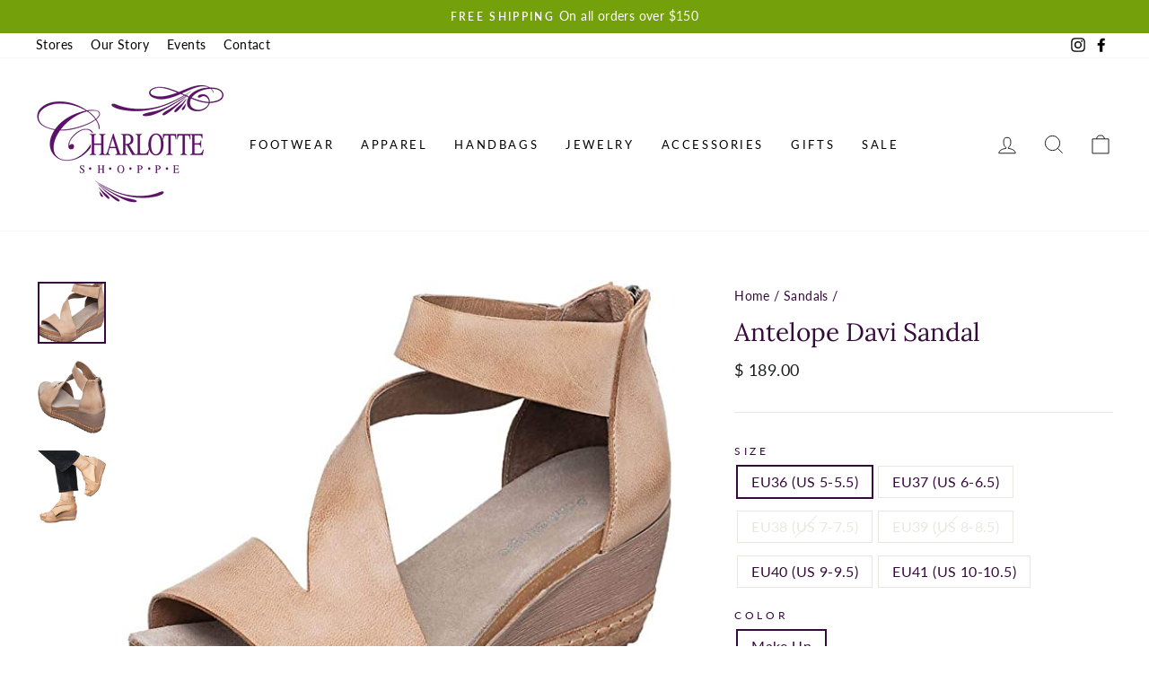

--- FILE ---
content_type: text/html; charset=utf-8
request_url: https://charlotteshoppe.com/collections/sandals-and-flip-flops/products/antelope-davi-sandal
body_size: 30409
content:
<!doctype html>
<html class="no-js" lang="en" dir="ltr">
<head>
  <meta charset="utf-8">
  <meta http-equiv="X-UA-Compatible" content="IE=edge,chrome=1">
  <meta name="viewport" content="width=device-width,initial-scale=1">
  <meta name="theme-color" content="#74a00b">
  <link rel="canonical" href="https://charlotteshoppe.com/products/antelope-davi-sandal">
  <link rel="preconnect" href="https://cdn.shopify.com">
  <link rel="preconnect" href="https://fonts.shopifycdn.com">
  <link rel="dns-prefetch" href="https://productreviews.shopifycdn.com">
  <link rel="dns-prefetch" href="https://ajax.googleapis.com">
  <link rel="dns-prefetch" href="https://maps.googleapis.com">
  <link rel="dns-prefetch" href="https://maps.gstatic.com"><link rel="shortcut icon" href="//charlotteshoppe.com/cdn/shop/files/CS_Favicon_1_32x32.png?v=1631110399" type="image/png" /><title>Antelope Davi Sandal
&ndash; Charlotte Shoppe
</title>
<meta name="description" content="A beautifully crafted low wedge platfrom that has been symmetrically cut to grasp your foot providing comfort and fashion. The cut of the upper leather makes this sandal sexy and versatile. Upper made of fine quality suede Insole is latex cushioned and coated in smooth breathable leather Height is 2.5&quot;"><meta property="og:site_name" content="Charlotte Shoppe">
  <meta property="og:url" content="https://charlotteshoppe.com/products/antelope-davi-sandal">
  <meta property="og:title" content="Antelope Davi Sandal">
  <meta property="og:type" content="product">
  <meta property="og:description" content="A beautifully crafted low wedge platfrom that has been symmetrically cut to grasp your foot providing comfort and fashion. The cut of the upper leather makes this sandal sexy and versatile. Upper made of fine quality suede Insole is latex cushioned and coated in smooth breathable leather Height is 2.5&quot;"><meta property="og:image" content="http://charlotteshoppe.com/cdn/shop/products/Antelope1MakeUp.jpg?v=1676693664">
    <meta property="og:image:secure_url" content="https://charlotteshoppe.com/cdn/shop/products/Antelope1MakeUp.jpg?v=1676693664">
    <meta property="og:image:width" content="587">
    <meta property="og:image:height" content="535"><meta name="twitter:site" content="@">
  <meta name="twitter:card" content="summary_large_image">
  <meta name="twitter:title" content="Antelope Davi Sandal">
  <meta name="twitter:description" content="A beautifully crafted low wedge platfrom that has been symmetrically cut to grasp your foot providing comfort and fashion. The cut of the upper leather makes this sandal sexy and versatile. Upper made of fine quality suede Insole is latex cushioned and coated in smooth breathable leather Height is 2.5&quot;">
<style data-shopify>@font-face {
  font-family: Lora;
  font-weight: 400;
  font-style: normal;
  font-display: swap;
  src: url("//charlotteshoppe.com/cdn/fonts/lora/lora_n4.9a60cb39eff3bfbc472bac5b3c5c4d7c878f0a8d.woff2") format("woff2"),
       url("//charlotteshoppe.com/cdn/fonts/lora/lora_n4.4d935d2630ceaf34d2e494106075f8d9f1257d25.woff") format("woff");
}

  @font-face {
  font-family: Lato;
  font-weight: 400;
  font-style: normal;
  font-display: swap;
  src: url("//charlotteshoppe.com/cdn/fonts/lato/lato_n4.c3b93d431f0091c8be23185e15c9d1fee1e971c5.woff2") format("woff2"),
       url("//charlotteshoppe.com/cdn/fonts/lato/lato_n4.d5c00c781efb195594fd2fd4ad04f7882949e327.woff") format("woff");
}


  @font-face {
  font-family: Lato;
  font-weight: 600;
  font-style: normal;
  font-display: swap;
  src: url("//charlotteshoppe.com/cdn/fonts/lato/lato_n6.38d0e3b23b74a60f769c51d1df73fac96c580d59.woff2") format("woff2"),
       url("//charlotteshoppe.com/cdn/fonts/lato/lato_n6.3365366161bdcc36a3f97cfbb23954d8c4bf4079.woff") format("woff");
}

  @font-face {
  font-family: Lato;
  font-weight: 400;
  font-style: italic;
  font-display: swap;
  src: url("//charlotteshoppe.com/cdn/fonts/lato/lato_i4.09c847adc47c2fefc3368f2e241a3712168bc4b6.woff2") format("woff2"),
       url("//charlotteshoppe.com/cdn/fonts/lato/lato_i4.3c7d9eb6c1b0a2bf62d892c3ee4582b016d0f30c.woff") format("woff");
}

  @font-face {
  font-family: Lato;
  font-weight: 600;
  font-style: italic;
  font-display: swap;
  src: url("//charlotteshoppe.com/cdn/fonts/lato/lato_i6.ab357ee5069e0603c2899b31e2b8ae84c4a42a48.woff2") format("woff2"),
       url("//charlotteshoppe.com/cdn/fonts/lato/lato_i6.3164fed79d7d987c1390528781c7c2f59ac7a746.woff") format("woff");
}

</style><link href="//charlotteshoppe.com/cdn/shop/t/10/assets/theme.css?v=137226215415610044561759331612" rel="stylesheet" type="text/css" media="all" />
<style data-shopify>:root {
    --typeHeaderPrimary: Lora;
    --typeHeaderFallback: serif;
    --typeHeaderSize: 33px;
    --typeHeaderWeight: 400;
    --typeHeaderLineHeight: 1.5;
    --typeHeaderSpacing: 0.0em;

    --typeBasePrimary:Lato;
    --typeBaseFallback:sans-serif;
    --typeBaseSize: 16px;
    --typeBaseWeight: 400;
    --typeBaseSpacing: 0.025em;
    --typeBaseLineHeight: 1.3;

    --typeCollectionTitle: 18px;

    --iconWeight: 2px;
    --iconLinecaps: miter;

    
      --buttonRadius: 0px;
    

    --colorGridOverlayOpacity: 0.1;
  }

  .placeholder-content {
    background-image: linear-gradient(100deg, #ffffff 40%, #f7f7f7 63%, #ffffff 79%);
  }</style><script>
    document.documentElement.className = document.documentElement.className.replace('no-js', 'js');

    window.theme = window.theme || {};
    theme.routes = {
      home: "/",
      cart: "/cart.js",
      cartPage: "/cart",
      cartAdd: "/cart/add.js",
      cartChange: "/cart/change.js"
    };
    theme.strings = {
      soldOut: "Sold Out",
      unavailable: "Unavailable",
      stockLabel: "Only [count] items in stock!",
      willNotShipUntil: "Will not ship until [date]",
      willBeInStockAfter: "Will be in stock after [date]",
      waitingForStock: "Inventory on the way",
      savePrice: "Save [saved_amount]",
      cartEmpty: "Your cart is currently empty.",
      cartTermsConfirmation: "You must agree with the terms and conditions of sales to check out",
      searchCollections: "Collections:",
      searchPages: "Pages:",
      searchArticles: "Articles:"
    };
    theme.settings = {
      dynamicVariantsEnable: true,
      dynamicVariantType: "button",
      cartType: "drawer",
      isCustomerTemplate: false,
      moneyFormat: "$ {{amount}}",
      saveType: "dollar",
      recentlyViewedEnabled: false,
      productImageSize: "portrait",
      productImageCover: false,
      predictiveSearch: true,
      predictiveSearchType: "product,article,page,collection",
      inventoryThreshold: 10,
      quickView: false,
      themeName: 'Impulse',
      themeVersion: "4.1.2"
    };
  </script>

  <script>window.performance && window.performance.mark && window.performance.mark('shopify.content_for_header.start');</script><meta name="facebook-domain-verification" content="534ceq4vxlm30n8job7svf2h54yjfp">
<meta id="shopify-digital-wallet" name="shopify-digital-wallet" content="/11433208/digital_wallets/dialog">
<meta name="shopify-checkout-api-token" content="0fce3627e07329577a35af9fd13e59a3">
<link rel="alternate" type="application/json+oembed" href="https://charlotteshoppe.com/products/antelope-davi-sandal.oembed">
<script async="async" src="/checkouts/internal/preloads.js?locale=en-US"></script>
<script id="shopify-features" type="application/json">{"accessToken":"0fce3627e07329577a35af9fd13e59a3","betas":["rich-media-storefront-analytics"],"domain":"charlotteshoppe.com","predictiveSearch":true,"shopId":11433208,"locale":"en"}</script>
<script>var Shopify = Shopify || {};
Shopify.shop = "charlotte-shoppe-2.myshopify.com";
Shopify.locale = "en";
Shopify.currency = {"active":"USD","rate":"1.0"};
Shopify.country = "US";
Shopify.theme = {"name":"Impulse","id":120208883758,"schema_name":"Impulse","schema_version":"4.1.2","theme_store_id":857,"role":"main"};
Shopify.theme.handle = "null";
Shopify.theme.style = {"id":null,"handle":null};
Shopify.cdnHost = "charlotteshoppe.com/cdn";
Shopify.routes = Shopify.routes || {};
Shopify.routes.root = "/";</script>
<script type="module">!function(o){(o.Shopify=o.Shopify||{}).modules=!0}(window);</script>
<script>!function(o){function n(){var o=[];function n(){o.push(Array.prototype.slice.apply(arguments))}return n.q=o,n}var t=o.Shopify=o.Shopify||{};t.loadFeatures=n(),t.autoloadFeatures=n()}(window);</script>
<script id="shop-js-analytics" type="application/json">{"pageType":"product"}</script>
<script defer="defer" async type="module" src="//charlotteshoppe.com/cdn/shopifycloud/shop-js/modules/v2/client.init-shop-cart-sync_BT-GjEfc.en.esm.js"></script>
<script defer="defer" async type="module" src="//charlotteshoppe.com/cdn/shopifycloud/shop-js/modules/v2/chunk.common_D58fp_Oc.esm.js"></script>
<script defer="defer" async type="module" src="//charlotteshoppe.com/cdn/shopifycloud/shop-js/modules/v2/chunk.modal_xMitdFEc.esm.js"></script>
<script type="module">
  await import("//charlotteshoppe.com/cdn/shopifycloud/shop-js/modules/v2/client.init-shop-cart-sync_BT-GjEfc.en.esm.js");
await import("//charlotteshoppe.com/cdn/shopifycloud/shop-js/modules/v2/chunk.common_D58fp_Oc.esm.js");
await import("//charlotteshoppe.com/cdn/shopifycloud/shop-js/modules/v2/chunk.modal_xMitdFEc.esm.js");

  window.Shopify.SignInWithShop?.initShopCartSync?.({"fedCMEnabled":true,"windoidEnabled":true});

</script>
<script>(function() {
  var isLoaded = false;
  function asyncLoad() {
    if (isLoaded) return;
    isLoaded = true;
    var urls = ["https:\/\/inffuse.eventscalendar.co\/plugins\/shopify\/loader.js?app=calendar\u0026shop=charlotte-shoppe-2.myshopify.com\u0026shop=charlotte-shoppe-2.myshopify.com"];
    for (var i = 0; i < urls.length; i++) {
      var s = document.createElement('script');
      s.type = 'text/javascript';
      s.async = true;
      s.src = urls[i];
      var x = document.getElementsByTagName('script')[0];
      x.parentNode.insertBefore(s, x);
    }
  };
  if(window.attachEvent) {
    window.attachEvent('onload', asyncLoad);
  } else {
    window.addEventListener('load', asyncLoad, false);
  }
})();</script>
<script id="__st">var __st={"a":11433208,"offset":-18000,"reqid":"bea09685-486a-4ad7-b542-9d16e49eb3e9-1769134751","pageurl":"charlotteshoppe.com\/collections\/sandals-and-flip-flops\/products\/antelope-davi-sandal","u":"f5fb014ef1af","p":"product","rtyp":"product","rid":6865584947246};</script>
<script>window.ShopifyPaypalV4VisibilityTracking = true;</script>
<script id="captcha-bootstrap">!function(){'use strict';const t='contact',e='account',n='new_comment',o=[[t,t],['blogs',n],['comments',n],[t,'customer']],c=[[e,'customer_login'],[e,'guest_login'],[e,'recover_customer_password'],[e,'create_customer']],r=t=>t.map((([t,e])=>`form[action*='/${t}']:not([data-nocaptcha='true']) input[name='form_type'][value='${e}']`)).join(','),a=t=>()=>t?[...document.querySelectorAll(t)].map((t=>t.form)):[];function s(){const t=[...o],e=r(t);return a(e)}const i='password',u='form_key',d=['recaptcha-v3-token','g-recaptcha-response','h-captcha-response',i],f=()=>{try{return window.sessionStorage}catch{return}},m='__shopify_v',_=t=>t.elements[u];function p(t,e,n=!1){try{const o=window.sessionStorage,c=JSON.parse(o.getItem(e)),{data:r}=function(t){const{data:e,action:n}=t;return t[m]||n?{data:e,action:n}:{data:t,action:n}}(c);for(const[e,n]of Object.entries(r))t.elements[e]&&(t.elements[e].value=n);n&&o.removeItem(e)}catch(o){console.error('form repopulation failed',{error:o})}}const l='form_type',E='cptcha';function T(t){t.dataset[E]=!0}const w=window,h=w.document,L='Shopify',v='ce_forms',y='captcha';let A=!1;((t,e)=>{const n=(g='f06e6c50-85a8-45c8-87d0-21a2b65856fe',I='https://cdn.shopify.com/shopifycloud/storefront-forms-hcaptcha/ce_storefront_forms_captcha_hcaptcha.v1.5.2.iife.js',D={infoText:'Protected by hCaptcha',privacyText:'Privacy',termsText:'Terms'},(t,e,n)=>{const o=w[L][v],c=o.bindForm;if(c)return c(t,g,e,D).then(n);var r;o.q.push([[t,g,e,D],n]),r=I,A||(h.body.append(Object.assign(h.createElement('script'),{id:'captcha-provider',async:!0,src:r})),A=!0)});var g,I,D;w[L]=w[L]||{},w[L][v]=w[L][v]||{},w[L][v].q=[],w[L][y]=w[L][y]||{},w[L][y].protect=function(t,e){n(t,void 0,e),T(t)},Object.freeze(w[L][y]),function(t,e,n,w,h,L){const[v,y,A,g]=function(t,e,n){const i=e?o:[],u=t?c:[],d=[...i,...u],f=r(d),m=r(i),_=r(d.filter((([t,e])=>n.includes(e))));return[a(f),a(m),a(_),s()]}(w,h,L),I=t=>{const e=t.target;return e instanceof HTMLFormElement?e:e&&e.form},D=t=>v().includes(t);t.addEventListener('submit',(t=>{const e=I(t);if(!e)return;const n=D(e)&&!e.dataset.hcaptchaBound&&!e.dataset.recaptchaBound,o=_(e),c=g().includes(e)&&(!o||!o.value);(n||c)&&t.preventDefault(),c&&!n&&(function(t){try{if(!f())return;!function(t){const e=f();if(!e)return;const n=_(t);if(!n)return;const o=n.value;o&&e.removeItem(o)}(t);const e=Array.from(Array(32),(()=>Math.random().toString(36)[2])).join('');!function(t,e){_(t)||t.append(Object.assign(document.createElement('input'),{type:'hidden',name:u})),t.elements[u].value=e}(t,e),function(t,e){const n=f();if(!n)return;const o=[...t.querySelectorAll(`input[type='${i}']`)].map((({name:t})=>t)),c=[...d,...o],r={};for(const[a,s]of new FormData(t).entries())c.includes(a)||(r[a]=s);n.setItem(e,JSON.stringify({[m]:1,action:t.action,data:r}))}(t,e)}catch(e){console.error('failed to persist form',e)}}(e),e.submit())}));const S=(t,e)=>{t&&!t.dataset[E]&&(n(t,e.some((e=>e===t))),T(t))};for(const o of['focusin','change'])t.addEventListener(o,(t=>{const e=I(t);D(e)&&S(e,y())}));const B=e.get('form_key'),M=e.get(l),P=B&&M;t.addEventListener('DOMContentLoaded',(()=>{const t=y();if(P)for(const e of t)e.elements[l].value===M&&p(e,B);[...new Set([...A(),...v().filter((t=>'true'===t.dataset.shopifyCaptcha))])].forEach((e=>S(e,t)))}))}(h,new URLSearchParams(w.location.search),n,t,e,['guest_login'])})(!0,!0)}();</script>
<script integrity="sha256-4kQ18oKyAcykRKYeNunJcIwy7WH5gtpwJnB7kiuLZ1E=" data-source-attribution="shopify.loadfeatures" defer="defer" src="//charlotteshoppe.com/cdn/shopifycloud/storefront/assets/storefront/load_feature-a0a9edcb.js" crossorigin="anonymous"></script>
<script data-source-attribution="shopify.dynamic_checkout.dynamic.init">var Shopify=Shopify||{};Shopify.PaymentButton=Shopify.PaymentButton||{isStorefrontPortableWallets:!0,init:function(){window.Shopify.PaymentButton.init=function(){};var t=document.createElement("script");t.src="https://charlotteshoppe.com/cdn/shopifycloud/portable-wallets/latest/portable-wallets.en.js",t.type="module",document.head.appendChild(t)}};
</script>
<script data-source-attribution="shopify.dynamic_checkout.buyer_consent">
  function portableWalletsHideBuyerConsent(e){var t=document.getElementById("shopify-buyer-consent"),n=document.getElementById("shopify-subscription-policy-button");t&&n&&(t.classList.add("hidden"),t.setAttribute("aria-hidden","true"),n.removeEventListener("click",e))}function portableWalletsShowBuyerConsent(e){var t=document.getElementById("shopify-buyer-consent"),n=document.getElementById("shopify-subscription-policy-button");t&&n&&(t.classList.remove("hidden"),t.removeAttribute("aria-hidden"),n.addEventListener("click",e))}window.Shopify?.PaymentButton&&(window.Shopify.PaymentButton.hideBuyerConsent=portableWalletsHideBuyerConsent,window.Shopify.PaymentButton.showBuyerConsent=portableWalletsShowBuyerConsent);
</script>
<script>
  function portableWalletsCleanup(e){e&&e.src&&console.error("Failed to load portable wallets script "+e.src);var t=document.querySelectorAll("shopify-accelerated-checkout .shopify-payment-button__skeleton, shopify-accelerated-checkout-cart .wallet-cart-button__skeleton"),e=document.getElementById("shopify-buyer-consent");for(let e=0;e<t.length;e++)t[e].remove();e&&e.remove()}function portableWalletsNotLoadedAsModule(e){e instanceof ErrorEvent&&"string"==typeof e.message&&e.message.includes("import.meta")&&"string"==typeof e.filename&&e.filename.includes("portable-wallets")&&(window.removeEventListener("error",portableWalletsNotLoadedAsModule),window.Shopify.PaymentButton.failedToLoad=e,"loading"===document.readyState?document.addEventListener("DOMContentLoaded",window.Shopify.PaymentButton.init):window.Shopify.PaymentButton.init())}window.addEventListener("error",portableWalletsNotLoadedAsModule);
</script>

<script type="module" src="https://charlotteshoppe.com/cdn/shopifycloud/portable-wallets/latest/portable-wallets.en.js" onError="portableWalletsCleanup(this)" crossorigin="anonymous"></script>
<script nomodule>
  document.addEventListener("DOMContentLoaded", portableWalletsCleanup);
</script>

<link id="shopify-accelerated-checkout-styles" rel="stylesheet" media="screen" href="https://charlotteshoppe.com/cdn/shopifycloud/portable-wallets/latest/accelerated-checkout-backwards-compat.css" crossorigin="anonymous">
<style id="shopify-accelerated-checkout-cart">
        #shopify-buyer-consent {
  margin-top: 1em;
  display: inline-block;
  width: 100%;
}

#shopify-buyer-consent.hidden {
  display: none;
}

#shopify-subscription-policy-button {
  background: none;
  border: none;
  padding: 0;
  text-decoration: underline;
  font-size: inherit;
  cursor: pointer;
}

#shopify-subscription-policy-button::before {
  box-shadow: none;
}

      </style>

<script>window.performance && window.performance.mark && window.performance.mark('shopify.content_for_header.end');</script>

  <script src="//charlotteshoppe.com/cdn/shop/t/10/assets/vendor-scripts-v9.js" defer="defer"></script><script src="//charlotteshoppe.com/cdn/shop/t/10/assets/theme.min.js?v=24203869745876434301620272592" defer="defer"></script><script src="https://cdn.shopify.com/extensions/019b97b0-6350-7631-8123-95494b086580/socialwidget-instafeed-78/assets/social-widget.min.js" type="text/javascript" defer="defer"></script>
<link href="https://monorail-edge.shopifysvc.com" rel="dns-prefetch">
<script>(function(){if ("sendBeacon" in navigator && "performance" in window) {try {var session_token_from_headers = performance.getEntriesByType('navigation')[0].serverTiming.find(x => x.name == '_s').description;} catch {var session_token_from_headers = undefined;}var session_cookie_matches = document.cookie.match(/_shopify_s=([^;]*)/);var session_token_from_cookie = session_cookie_matches && session_cookie_matches.length === 2 ? session_cookie_matches[1] : "";var session_token = session_token_from_headers || session_token_from_cookie || "";function handle_abandonment_event(e) {var entries = performance.getEntries().filter(function(entry) {return /monorail-edge.shopifysvc.com/.test(entry.name);});if (!window.abandonment_tracked && entries.length === 0) {window.abandonment_tracked = true;var currentMs = Date.now();var navigation_start = performance.timing.navigationStart;var payload = {shop_id: 11433208,url: window.location.href,navigation_start,duration: currentMs - navigation_start,session_token,page_type: "product"};window.navigator.sendBeacon("https://monorail-edge.shopifysvc.com/v1/produce", JSON.stringify({schema_id: "online_store_buyer_site_abandonment/1.1",payload: payload,metadata: {event_created_at_ms: currentMs,event_sent_at_ms: currentMs}}));}}window.addEventListener('pagehide', handle_abandonment_event);}}());</script>
<script id="web-pixels-manager-setup">(function e(e,d,r,n,o){if(void 0===o&&(o={}),!Boolean(null===(a=null===(i=window.Shopify)||void 0===i?void 0:i.analytics)||void 0===a?void 0:a.replayQueue)){var i,a;window.Shopify=window.Shopify||{};var t=window.Shopify;t.analytics=t.analytics||{};var s=t.analytics;s.replayQueue=[],s.publish=function(e,d,r){return s.replayQueue.push([e,d,r]),!0};try{self.performance.mark("wpm:start")}catch(e){}var l=function(){var e={modern:/Edge?\/(1{2}[4-9]|1[2-9]\d|[2-9]\d{2}|\d{4,})\.\d+(\.\d+|)|Firefox\/(1{2}[4-9]|1[2-9]\d|[2-9]\d{2}|\d{4,})\.\d+(\.\d+|)|Chrom(ium|e)\/(9{2}|\d{3,})\.\d+(\.\d+|)|(Maci|X1{2}).+ Version\/(15\.\d+|(1[6-9]|[2-9]\d|\d{3,})\.\d+)([,.]\d+|)( \(\w+\)|)( Mobile\/\w+|) Safari\/|Chrome.+OPR\/(9{2}|\d{3,})\.\d+\.\d+|(CPU[ +]OS|iPhone[ +]OS|CPU[ +]iPhone|CPU IPhone OS|CPU iPad OS)[ +]+(15[._]\d+|(1[6-9]|[2-9]\d|\d{3,})[._]\d+)([._]\d+|)|Android:?[ /-](13[3-9]|1[4-9]\d|[2-9]\d{2}|\d{4,})(\.\d+|)(\.\d+|)|Android.+Firefox\/(13[5-9]|1[4-9]\d|[2-9]\d{2}|\d{4,})\.\d+(\.\d+|)|Android.+Chrom(ium|e)\/(13[3-9]|1[4-9]\d|[2-9]\d{2}|\d{4,})\.\d+(\.\d+|)|SamsungBrowser\/([2-9]\d|\d{3,})\.\d+/,legacy:/Edge?\/(1[6-9]|[2-9]\d|\d{3,})\.\d+(\.\d+|)|Firefox\/(5[4-9]|[6-9]\d|\d{3,})\.\d+(\.\d+|)|Chrom(ium|e)\/(5[1-9]|[6-9]\d|\d{3,})\.\d+(\.\d+|)([\d.]+$|.*Safari\/(?![\d.]+ Edge\/[\d.]+$))|(Maci|X1{2}).+ Version\/(10\.\d+|(1[1-9]|[2-9]\d|\d{3,})\.\d+)([,.]\d+|)( \(\w+\)|)( Mobile\/\w+|) Safari\/|Chrome.+OPR\/(3[89]|[4-9]\d|\d{3,})\.\d+\.\d+|(CPU[ +]OS|iPhone[ +]OS|CPU[ +]iPhone|CPU IPhone OS|CPU iPad OS)[ +]+(10[._]\d+|(1[1-9]|[2-9]\d|\d{3,})[._]\d+)([._]\d+|)|Android:?[ /-](13[3-9]|1[4-9]\d|[2-9]\d{2}|\d{4,})(\.\d+|)(\.\d+|)|Mobile Safari.+OPR\/([89]\d|\d{3,})\.\d+\.\d+|Android.+Firefox\/(13[5-9]|1[4-9]\d|[2-9]\d{2}|\d{4,})\.\d+(\.\d+|)|Android.+Chrom(ium|e)\/(13[3-9]|1[4-9]\d|[2-9]\d{2}|\d{4,})\.\d+(\.\d+|)|Android.+(UC? ?Browser|UCWEB|U3)[ /]?(15\.([5-9]|\d{2,})|(1[6-9]|[2-9]\d|\d{3,})\.\d+)\.\d+|SamsungBrowser\/(5\.\d+|([6-9]|\d{2,})\.\d+)|Android.+MQ{2}Browser\/(14(\.(9|\d{2,})|)|(1[5-9]|[2-9]\d|\d{3,})(\.\d+|))(\.\d+|)|K[Aa][Ii]OS\/(3\.\d+|([4-9]|\d{2,})\.\d+)(\.\d+|)/},d=e.modern,r=e.legacy,n=navigator.userAgent;return n.match(d)?"modern":n.match(r)?"legacy":"unknown"}(),u="modern"===l?"modern":"legacy",c=(null!=n?n:{modern:"",legacy:""})[u],f=function(e){return[e.baseUrl,"/wpm","/b",e.hashVersion,"modern"===e.buildTarget?"m":"l",".js"].join("")}({baseUrl:d,hashVersion:r,buildTarget:u}),m=function(e){var d=e.version,r=e.bundleTarget,n=e.surface,o=e.pageUrl,i=e.monorailEndpoint;return{emit:function(e){var a=e.status,t=e.errorMsg,s=(new Date).getTime(),l=JSON.stringify({metadata:{event_sent_at_ms:s},events:[{schema_id:"web_pixels_manager_load/3.1",payload:{version:d,bundle_target:r,page_url:o,status:a,surface:n,error_msg:t},metadata:{event_created_at_ms:s}}]});if(!i)return console&&console.warn&&console.warn("[Web Pixels Manager] No Monorail endpoint provided, skipping logging."),!1;try{return self.navigator.sendBeacon.bind(self.navigator)(i,l)}catch(e){}var u=new XMLHttpRequest;try{return u.open("POST",i,!0),u.setRequestHeader("Content-Type","text/plain"),u.send(l),!0}catch(e){return console&&console.warn&&console.warn("[Web Pixels Manager] Got an unhandled error while logging to Monorail."),!1}}}}({version:r,bundleTarget:l,surface:e.surface,pageUrl:self.location.href,monorailEndpoint:e.monorailEndpoint});try{o.browserTarget=l,function(e){var d=e.src,r=e.async,n=void 0===r||r,o=e.onload,i=e.onerror,a=e.sri,t=e.scriptDataAttributes,s=void 0===t?{}:t,l=document.createElement("script"),u=document.querySelector("head"),c=document.querySelector("body");if(l.async=n,l.src=d,a&&(l.integrity=a,l.crossOrigin="anonymous"),s)for(var f in s)if(Object.prototype.hasOwnProperty.call(s,f))try{l.dataset[f]=s[f]}catch(e){}if(o&&l.addEventListener("load",o),i&&l.addEventListener("error",i),u)u.appendChild(l);else{if(!c)throw new Error("Did not find a head or body element to append the script");c.appendChild(l)}}({src:f,async:!0,onload:function(){if(!function(){var e,d;return Boolean(null===(d=null===(e=window.Shopify)||void 0===e?void 0:e.analytics)||void 0===d?void 0:d.initialized)}()){var d=window.webPixelsManager.init(e)||void 0;if(d){var r=window.Shopify.analytics;r.replayQueue.forEach((function(e){var r=e[0],n=e[1],o=e[2];d.publishCustomEvent(r,n,o)})),r.replayQueue=[],r.publish=d.publishCustomEvent,r.visitor=d.visitor,r.initialized=!0}}},onerror:function(){return m.emit({status:"failed",errorMsg:"".concat(f," has failed to load")})},sri:function(e){var d=/^sha384-[A-Za-z0-9+/=]+$/;return"string"==typeof e&&d.test(e)}(c)?c:"",scriptDataAttributes:o}),m.emit({status:"loading"})}catch(e){m.emit({status:"failed",errorMsg:(null==e?void 0:e.message)||"Unknown error"})}}})({shopId: 11433208,storefrontBaseUrl: "https://charlotteshoppe.com",extensionsBaseUrl: "https://extensions.shopifycdn.com/cdn/shopifycloud/web-pixels-manager",monorailEndpoint: "https://monorail-edge.shopifysvc.com/unstable/produce_batch",surface: "storefront-renderer",enabledBetaFlags: ["2dca8a86"],webPixelsConfigList: [{"id":"104857646","configuration":"{\"pixel_id\":\"536236414308747\",\"pixel_type\":\"facebook_pixel\",\"metaapp_system_user_token\":\"-\"}","eventPayloadVersion":"v1","runtimeContext":"OPEN","scriptVersion":"ca16bc87fe92b6042fbaa3acc2fbdaa6","type":"APP","apiClientId":2329312,"privacyPurposes":["ANALYTICS","MARKETING","SALE_OF_DATA"],"dataSharingAdjustments":{"protectedCustomerApprovalScopes":["read_customer_address","read_customer_email","read_customer_name","read_customer_personal_data","read_customer_phone"]}},{"id":"shopify-app-pixel","configuration":"{}","eventPayloadVersion":"v1","runtimeContext":"STRICT","scriptVersion":"0450","apiClientId":"shopify-pixel","type":"APP","privacyPurposes":["ANALYTICS","MARKETING"]},{"id":"shopify-custom-pixel","eventPayloadVersion":"v1","runtimeContext":"LAX","scriptVersion":"0450","apiClientId":"shopify-pixel","type":"CUSTOM","privacyPurposes":["ANALYTICS","MARKETING"]}],isMerchantRequest: false,initData: {"shop":{"name":"Charlotte Shoppe","paymentSettings":{"currencyCode":"USD"},"myshopifyDomain":"charlotte-shoppe-2.myshopify.com","countryCode":"US","storefrontUrl":"https:\/\/charlotteshoppe.com"},"customer":null,"cart":null,"checkout":null,"productVariants":[{"price":{"amount":189.0,"currencyCode":"USD"},"product":{"title":"Antelope Davi Sandal","vendor":"Charlotte Shoppe","id":"6865584947246","untranslatedTitle":"Antelope Davi Sandal","url":"\/products\/antelope-davi-sandal","type":"Sandals"},"id":"40230980124718","image":{"src":"\/\/charlotteshoppe.com\/cdn\/shop\/products\/Antelope1MakeUp.jpg?v=1676693664"},"sku":"","title":"EU36 (US 5-5.5) \/ Make Up","untranslatedTitle":"EU36 (US 5-5.5) \/ Make Up"},{"price":{"amount":189.0,"currencyCode":"USD"},"product":{"title":"Antelope Davi Sandal","vendor":"Charlotte Shoppe","id":"6865584947246","untranslatedTitle":"Antelope Davi Sandal","url":"\/products\/antelope-davi-sandal","type":"Sandals"},"id":"40230980157486","image":{"src":"\/\/charlotteshoppe.com\/cdn\/shop\/products\/Antelope1MakeUp.jpg?v=1676693664"},"sku":"","title":"EU37 (US 6-6.5) \/ Make Up","untranslatedTitle":"EU37 (US 6-6.5) \/ Make Up"},{"price":{"amount":189.0,"currencyCode":"USD"},"product":{"title":"Antelope Davi Sandal","vendor":"Charlotte Shoppe","id":"6865584947246","untranslatedTitle":"Antelope Davi Sandal","url":"\/products\/antelope-davi-sandal","type":"Sandals"},"id":"40230980190254","image":{"src":"\/\/charlotteshoppe.com\/cdn\/shop\/products\/Antelope1MakeUp.jpg?v=1676693664"},"sku":"","title":"EU38 (US 7-7.5) \/ Make Up","untranslatedTitle":"EU38 (US 7-7.5) \/ Make Up"},{"price":{"amount":189.0,"currencyCode":"USD"},"product":{"title":"Antelope Davi Sandal","vendor":"Charlotte Shoppe","id":"6865584947246","untranslatedTitle":"Antelope Davi Sandal","url":"\/products\/antelope-davi-sandal","type":"Sandals"},"id":"40230980223022","image":{"src":"\/\/charlotteshoppe.com\/cdn\/shop\/products\/Antelope1MakeUp.jpg?v=1676693664"},"sku":"","title":"EU39 (US 8-8.5) \/ Make Up","untranslatedTitle":"EU39 (US 8-8.5) \/ Make Up"},{"price":{"amount":189.0,"currencyCode":"USD"},"product":{"title":"Antelope Davi Sandal","vendor":"Charlotte Shoppe","id":"6865584947246","untranslatedTitle":"Antelope Davi Sandal","url":"\/products\/antelope-davi-sandal","type":"Sandals"},"id":"40230980255790","image":{"src":"\/\/charlotteshoppe.com\/cdn\/shop\/products\/Antelope1MakeUp.jpg?v=1676693664"},"sku":"","title":"EU40 (US 9-9.5) \/ Make Up","untranslatedTitle":"EU40 (US 9-9.5) \/ Make Up"},{"price":{"amount":189.0,"currencyCode":"USD"},"product":{"title":"Antelope Davi Sandal","vendor":"Charlotte Shoppe","id":"6865584947246","untranslatedTitle":"Antelope Davi Sandal","url":"\/products\/antelope-davi-sandal","type":"Sandals"},"id":"40230980288558","image":{"src":"\/\/charlotteshoppe.com\/cdn\/shop\/products\/Antelope1MakeUp.jpg?v=1676693664"},"sku":"","title":"EU41 (US 10-10.5) \/ Make Up","untranslatedTitle":"EU41 (US 10-10.5) \/ Make Up"}],"purchasingCompany":null},},"https://charlotteshoppe.com/cdn","fcfee988w5aeb613cpc8e4bc33m6693e112",{"modern":"","legacy":""},{"shopId":"11433208","storefrontBaseUrl":"https:\/\/charlotteshoppe.com","extensionBaseUrl":"https:\/\/extensions.shopifycdn.com\/cdn\/shopifycloud\/web-pixels-manager","surface":"storefront-renderer","enabledBetaFlags":"[\"2dca8a86\"]","isMerchantRequest":"false","hashVersion":"fcfee988w5aeb613cpc8e4bc33m6693e112","publish":"custom","events":"[[\"page_viewed\",{}],[\"product_viewed\",{\"productVariant\":{\"price\":{\"amount\":189.0,\"currencyCode\":\"USD\"},\"product\":{\"title\":\"Antelope Davi Sandal\",\"vendor\":\"Charlotte Shoppe\",\"id\":\"6865584947246\",\"untranslatedTitle\":\"Antelope Davi Sandal\",\"url\":\"\/products\/antelope-davi-sandal\",\"type\":\"Sandals\"},\"id\":\"40230980124718\",\"image\":{\"src\":\"\/\/charlotteshoppe.com\/cdn\/shop\/products\/Antelope1MakeUp.jpg?v=1676693664\"},\"sku\":\"\",\"title\":\"EU36 (US 5-5.5) \/ Make Up\",\"untranslatedTitle\":\"EU36 (US 5-5.5) \/ Make Up\"}}]]"});</script><script>
  window.ShopifyAnalytics = window.ShopifyAnalytics || {};
  window.ShopifyAnalytics.meta = window.ShopifyAnalytics.meta || {};
  window.ShopifyAnalytics.meta.currency = 'USD';
  var meta = {"product":{"id":6865584947246,"gid":"gid:\/\/shopify\/Product\/6865584947246","vendor":"Charlotte Shoppe","type":"Sandals","handle":"antelope-davi-sandal","variants":[{"id":40230980124718,"price":18900,"name":"Antelope Davi Sandal - EU36 (US 5-5.5) \/ Make Up","public_title":"EU36 (US 5-5.5) \/ Make Up","sku":""},{"id":40230980157486,"price":18900,"name":"Antelope Davi Sandal - EU37 (US 6-6.5) \/ Make Up","public_title":"EU37 (US 6-6.5) \/ Make Up","sku":""},{"id":40230980190254,"price":18900,"name":"Antelope Davi Sandal - EU38 (US 7-7.5) \/ Make Up","public_title":"EU38 (US 7-7.5) \/ Make Up","sku":""},{"id":40230980223022,"price":18900,"name":"Antelope Davi Sandal - EU39 (US 8-8.5) \/ Make Up","public_title":"EU39 (US 8-8.5) \/ Make Up","sku":""},{"id":40230980255790,"price":18900,"name":"Antelope Davi Sandal - EU40 (US 9-9.5) \/ Make Up","public_title":"EU40 (US 9-9.5) \/ Make Up","sku":""},{"id":40230980288558,"price":18900,"name":"Antelope Davi Sandal - EU41 (US 10-10.5) \/ Make Up","public_title":"EU41 (US 10-10.5) \/ Make Up","sku":""}],"remote":false},"page":{"pageType":"product","resourceType":"product","resourceId":6865584947246,"requestId":"bea09685-486a-4ad7-b542-9d16e49eb3e9-1769134751"}};
  for (var attr in meta) {
    window.ShopifyAnalytics.meta[attr] = meta[attr];
  }
</script>
<script class="analytics">
  (function () {
    var customDocumentWrite = function(content) {
      var jquery = null;

      if (window.jQuery) {
        jquery = window.jQuery;
      } else if (window.Checkout && window.Checkout.$) {
        jquery = window.Checkout.$;
      }

      if (jquery) {
        jquery('body').append(content);
      }
    };

    var hasLoggedConversion = function(token) {
      if (token) {
        return document.cookie.indexOf('loggedConversion=' + token) !== -1;
      }
      return false;
    }

    var setCookieIfConversion = function(token) {
      if (token) {
        var twoMonthsFromNow = new Date(Date.now());
        twoMonthsFromNow.setMonth(twoMonthsFromNow.getMonth() + 2);

        document.cookie = 'loggedConversion=' + token + '; expires=' + twoMonthsFromNow;
      }
    }

    var trekkie = window.ShopifyAnalytics.lib = window.trekkie = window.trekkie || [];
    if (trekkie.integrations) {
      return;
    }
    trekkie.methods = [
      'identify',
      'page',
      'ready',
      'track',
      'trackForm',
      'trackLink'
    ];
    trekkie.factory = function(method) {
      return function() {
        var args = Array.prototype.slice.call(arguments);
        args.unshift(method);
        trekkie.push(args);
        return trekkie;
      };
    };
    for (var i = 0; i < trekkie.methods.length; i++) {
      var key = trekkie.methods[i];
      trekkie[key] = trekkie.factory(key);
    }
    trekkie.load = function(config) {
      trekkie.config = config || {};
      trekkie.config.initialDocumentCookie = document.cookie;
      var first = document.getElementsByTagName('script')[0];
      var script = document.createElement('script');
      script.type = 'text/javascript';
      script.onerror = function(e) {
        var scriptFallback = document.createElement('script');
        scriptFallback.type = 'text/javascript';
        scriptFallback.onerror = function(error) {
                var Monorail = {
      produce: function produce(monorailDomain, schemaId, payload) {
        var currentMs = new Date().getTime();
        var event = {
          schema_id: schemaId,
          payload: payload,
          metadata: {
            event_created_at_ms: currentMs,
            event_sent_at_ms: currentMs
          }
        };
        return Monorail.sendRequest("https://" + monorailDomain + "/v1/produce", JSON.stringify(event));
      },
      sendRequest: function sendRequest(endpointUrl, payload) {
        // Try the sendBeacon API
        if (window && window.navigator && typeof window.navigator.sendBeacon === 'function' && typeof window.Blob === 'function' && !Monorail.isIos12()) {
          var blobData = new window.Blob([payload], {
            type: 'text/plain'
          });

          if (window.navigator.sendBeacon(endpointUrl, blobData)) {
            return true;
          } // sendBeacon was not successful

        } // XHR beacon

        var xhr = new XMLHttpRequest();

        try {
          xhr.open('POST', endpointUrl);
          xhr.setRequestHeader('Content-Type', 'text/plain');
          xhr.send(payload);
        } catch (e) {
          console.log(e);
        }

        return false;
      },
      isIos12: function isIos12() {
        return window.navigator.userAgent.lastIndexOf('iPhone; CPU iPhone OS 12_') !== -1 || window.navigator.userAgent.lastIndexOf('iPad; CPU OS 12_') !== -1;
      }
    };
    Monorail.produce('monorail-edge.shopifysvc.com',
      'trekkie_storefront_load_errors/1.1',
      {shop_id: 11433208,
      theme_id: 120208883758,
      app_name: "storefront",
      context_url: window.location.href,
      source_url: "//charlotteshoppe.com/cdn/s/trekkie.storefront.8d95595f799fbf7e1d32231b9a28fd43b70c67d3.min.js"});

        };
        scriptFallback.async = true;
        scriptFallback.src = '//charlotteshoppe.com/cdn/s/trekkie.storefront.8d95595f799fbf7e1d32231b9a28fd43b70c67d3.min.js';
        first.parentNode.insertBefore(scriptFallback, first);
      };
      script.async = true;
      script.src = '//charlotteshoppe.com/cdn/s/trekkie.storefront.8d95595f799fbf7e1d32231b9a28fd43b70c67d3.min.js';
      first.parentNode.insertBefore(script, first);
    };
    trekkie.load(
      {"Trekkie":{"appName":"storefront","development":false,"defaultAttributes":{"shopId":11433208,"isMerchantRequest":null,"themeId":120208883758,"themeCityHash":"18244006058230644630","contentLanguage":"en","currency":"USD","eventMetadataId":"f59fecd7-85cd-40d9-949f-7930c0bf3f9d"},"isServerSideCookieWritingEnabled":true,"monorailRegion":"shop_domain","enabledBetaFlags":["65f19447"]},"Session Attribution":{},"S2S":{"facebookCapiEnabled":true,"source":"trekkie-storefront-renderer","apiClientId":580111}}
    );

    var loaded = false;
    trekkie.ready(function() {
      if (loaded) return;
      loaded = true;

      window.ShopifyAnalytics.lib = window.trekkie;

      var originalDocumentWrite = document.write;
      document.write = customDocumentWrite;
      try { window.ShopifyAnalytics.merchantGoogleAnalytics.call(this); } catch(error) {};
      document.write = originalDocumentWrite;

      window.ShopifyAnalytics.lib.page(null,{"pageType":"product","resourceType":"product","resourceId":6865584947246,"requestId":"bea09685-486a-4ad7-b542-9d16e49eb3e9-1769134751","shopifyEmitted":true});

      var match = window.location.pathname.match(/checkouts\/(.+)\/(thank_you|post_purchase)/)
      var token = match? match[1]: undefined;
      if (!hasLoggedConversion(token)) {
        setCookieIfConversion(token);
        window.ShopifyAnalytics.lib.track("Viewed Product",{"currency":"USD","variantId":40230980124718,"productId":6865584947246,"productGid":"gid:\/\/shopify\/Product\/6865584947246","name":"Antelope Davi Sandal - EU36 (US 5-5.5) \/ Make Up","price":"189.00","sku":"","brand":"Charlotte Shoppe","variant":"EU36 (US 5-5.5) \/ Make Up","category":"Sandals","nonInteraction":true,"remote":false},undefined,undefined,{"shopifyEmitted":true});
      window.ShopifyAnalytics.lib.track("monorail:\/\/trekkie_storefront_viewed_product\/1.1",{"currency":"USD","variantId":40230980124718,"productId":6865584947246,"productGid":"gid:\/\/shopify\/Product\/6865584947246","name":"Antelope Davi Sandal - EU36 (US 5-5.5) \/ Make Up","price":"189.00","sku":"","brand":"Charlotte Shoppe","variant":"EU36 (US 5-5.5) \/ Make Up","category":"Sandals","nonInteraction":true,"remote":false,"referer":"https:\/\/charlotteshoppe.com\/collections\/sandals-and-flip-flops\/products\/antelope-davi-sandal"});
      }
    });


        var eventsListenerScript = document.createElement('script');
        eventsListenerScript.async = true;
        eventsListenerScript.src = "//charlotteshoppe.com/cdn/shopifycloud/storefront/assets/shop_events_listener-3da45d37.js";
        document.getElementsByTagName('head')[0].appendChild(eventsListenerScript);

})();</script>
<script
  defer
  src="https://charlotteshoppe.com/cdn/shopifycloud/perf-kit/shopify-perf-kit-3.0.4.min.js"
  data-application="storefront-renderer"
  data-shop-id="11433208"
  data-render-region="gcp-us-central1"
  data-page-type="product"
  data-theme-instance-id="120208883758"
  data-theme-name="Impulse"
  data-theme-version="4.1.2"
  data-monorail-region="shop_domain"
  data-resource-timing-sampling-rate="10"
  data-shs="true"
  data-shs-beacon="true"
  data-shs-export-with-fetch="true"
  data-shs-logs-sample-rate="1"
  data-shs-beacon-endpoint="https://charlotteshoppe.com/api/collect"
></script>
</head>

<body class="template-product" data-center-text="true" data-button_style="square" data-type_header_capitalize="false" data-type_headers_align_text="true" data-type_product_capitalize="true" data-swatch_style="round" >

  <a class="in-page-link visually-hidden skip-link" href="#MainContent">Skip to content</a>

  <div id="PageContainer" class="page-container">
    <div class="transition-body"><div id="shopify-section-header" class="shopify-section">

<div id="NavDrawer" class="drawer drawer--right">
  <div class="drawer__contents">
    <div class="drawer__fixed-header">
      <div class="drawer__header appear-animation appear-delay-1">
        <div class="h2 drawer__title"></div>
        <div class="drawer__close">
          <button type="button" class="drawer__close-button js-drawer-close">
            <svg aria-hidden="true" focusable="false" role="presentation" class="icon icon-close" viewBox="0 0 64 64"><path d="M19 17.61l27.12 27.13m0-27.12L19 44.74"/></svg>
            <span class="icon__fallback-text">Close menu</span>
          </button>
        </div>
      </div>
    </div>
    <div class="drawer__scrollable">
      <ul class="mobile-nav" role="navigation" aria-label="Primary"><li class="mobile-nav__item appear-animation appear-delay-2"><div class="mobile-nav__has-sublist"><a href="/collections/footwear"
                    class="mobile-nav__link mobile-nav__link--top-level"
                    id="Label-collections-footwear1"
                    >
                    Footwear
                  </a>
                  <div class="mobile-nav__toggle">
                    <button type="button"
                      aria-controls="Linklist-collections-footwear1" aria-open="true"
                      aria-labelledby="Label-collections-footwear1"
                      class="collapsible-trigger collapsible--auto-height is-open"><span class="collapsible-trigger__icon collapsible-trigger__icon--open" role="presentation">
  <svg aria-hidden="true" focusable="false" role="presentation" class="icon icon--wide icon-chevron-down" viewBox="0 0 28 16"><path d="M1.57 1.59l12.76 12.77L27.1 1.59" stroke-width="2" stroke="#000" fill="none" fill-rule="evenodd"/></svg>
</span>
</button>
                  </div></div><div id="Linklist-collections-footwear1"
                class="mobile-nav__sublist collapsible-content collapsible-content--all is-open"
                style="height: auto;">
                <div class="collapsible-content__inner">
                  <ul class="mobile-nav__sublist"><li class="mobile-nav__item">
                        <div class="mobile-nav__child-item"><a href="/collections/footwear"
                              class="mobile-nav__link"
                              id="Sublabel-collections-footwear1"
                              >
                              Shop Footwear
                            </a><button type="button"
                              aria-controls="Sublinklist-collections-footwear1-collections-footwear1"
                              aria-labelledby="Sublabel-collections-footwear1"
                              class="collapsible-trigger"><span class="collapsible-trigger__icon collapsible-trigger__icon--circle collapsible-trigger__icon--open" role="presentation">
  <svg aria-hidden="true" focusable="false" role="presentation" class="icon icon--wide icon-chevron-down" viewBox="0 0 28 16"><path d="M1.57 1.59l12.76 12.77L27.1 1.59" stroke-width="2" stroke="#000" fill="none" fill-rule="evenodd"/></svg>
</span>
</button></div><div
                            id="Sublinklist-collections-footwear1-collections-footwear1"
                            aria-labelledby="Sublabel-collections-footwear1"
                            class="mobile-nav__sublist collapsible-content collapsible-content--all"
                            >
                            <div class="collapsible-content__inner">
                              <ul class="mobile-nav__grandchildlist"><li class="mobile-nav__item">
                                    <a href="#" class="mobile-nav__link">
                                      &nbsp;
                                    </a>
                                  </li></ul>
                            </div>
                          </div></li><li class="mobile-nav__item">
                        <div class="mobile-nav__child-item"><button type="button"
                            aria-controls="Sublinklist-collections-footwear1-2" aria-open="true"
                            class="mobile-nav__link--button collapsible-trigger is-open">
                              <span class="mobile-nav__faux-link">Shop by Style</span><span class="collapsible-trigger__icon collapsible-trigger__icon--circle collapsible-trigger__icon--open" role="presentation">
  <svg aria-hidden="true" focusable="false" role="presentation" class="icon icon--wide icon-chevron-down" viewBox="0 0 28 16"><path d="M1.57 1.59l12.76 12.77L27.1 1.59" stroke-width="2" stroke="#000" fill="none" fill-rule="evenodd"/></svg>
</span>
</button></div><div
                            id="Sublinklist-collections-footwear1-2"
                            aria-labelledby="Sublabel-2"
                            class="mobile-nav__sublist collapsible-content collapsible-content--all is-open"
                            style="height: auto;">
                            <div class="collapsible-content__inner">
                              <ul class="mobile-nav__grandchildlist"><li class="mobile-nav__item">
                                    <a href="/collections/boots" class="mobile-nav__link">
                                      Boots
                                    </a>
                                  </li><li class="mobile-nav__item">
                                    <a href="/collections/flats" class="mobile-nav__link">
                                      Flats
                                    </a>
                                  </li><li class="mobile-nav__item">
                                    <a href="/collections/heels" class="mobile-nav__link">
                                      Heels
                                    </a>
                                  </li><li class="mobile-nav__item">
                                    <a href="/collections/footwear/Mules+Mule" class="mobile-nav__link">
                                      Mules
                                    </a>
                                  </li><li class="mobile-nav__item">
                                    <a href="/collections/sandals-and-flip-flops" class="mobile-nav__link" data-active="true">
                                      Sandals
                                    </a>
                                  </li><li class="mobile-nav__item">
                                    <a href="/collections/sneakers-and-sport-shoes" class="mobile-nav__link">
                                      Sneakers
                                    </a>
                                  </li><li class="mobile-nav__item">
                                    <a href="/collections/slippers" class="mobile-nav__link">
                                      Slippers
                                    </a>
                                  </li></ul>
                            </div>
                          </div></li><li class="mobile-nav__item">
                        <div class="mobile-nav__child-item"><button type="button"
                            aria-controls="Sublinklist-collections-footwear1-3"
                            class="mobile-nav__link--button collapsible-trigger">
                              <span class="mobile-nav__faux-link">Shop By Occasion</span><span class="collapsible-trigger__icon collapsible-trigger__icon--circle collapsible-trigger__icon--open" role="presentation">
  <svg aria-hidden="true" focusable="false" role="presentation" class="icon icon--wide icon-chevron-down" viewBox="0 0 28 16"><path d="M1.57 1.59l12.76 12.77L27.1 1.59" stroke-width="2" stroke="#000" fill="none" fill-rule="evenodd"/></svg>
</span>
</button></div><div
                            id="Sublinklist-collections-footwear1-3"
                            aria-labelledby="Sublabel-3"
                            class="mobile-nav__sublist collapsible-content collapsible-content--all"
                            >
                            <div class="collapsible-content__inner">
                              <ul class="mobile-nav__grandchildlist"><li class="mobile-nav__item">
                                    <a href="/collections/casual-comfort" class="mobile-nav__link">
                                      Casual
                                    </a>
                                  </li><li class="mobile-nav__item">
                                    <a href="/collections/dressy-shoes" class="mobile-nav__link">
                                      Dressy
                                    </a>
                                  </li></ul>
                            </div>
                          </div></li><li class="mobile-nav__item">
                        <div class="mobile-nav__child-item"><button type="button"
                            aria-controls="Sublinklist-collections-footwear1-4"
                            class="mobile-nav__link--button collapsible-trigger">
                              <span class="mobile-nav__faux-link">Shop Top Brands</span><span class="collapsible-trigger__icon collapsible-trigger__icon--circle collapsible-trigger__icon--open" role="presentation">
  <svg aria-hidden="true" focusable="false" role="presentation" class="icon icon--wide icon-chevron-down" viewBox="0 0 28 16"><path d="M1.57 1.59l12.76 12.77L27.1 1.59" stroke-width="2" stroke="#000" fill="none" fill-rule="evenodd"/></svg>
</span>
</button></div><div
                            id="Sublinklist-collections-footwear1-4"
                            aria-labelledby="Sublabel-4"
                            class="mobile-nav__sublist collapsible-content collapsible-content--all"
                            >
                            <div class="collapsible-content__inner">
                              <ul class="mobile-nav__grandchildlist"><li class="mobile-nav__item">
                                    <a href="/collections/footwear/Chocolat-Blu" class="mobile-nav__link">
                                      Chocolat Blu
                                    </a>
                                  </li><li class="mobile-nav__item">
                                    <a href="/collections/footwear/Corkys" class="mobile-nav__link">
                                      Corkys
                                    </a>
                                  </li><li class="mobile-nav__item">
                                    <a href="/collections/footwear/Eric-Michael" class="mobile-nav__link">
                                      Eric Michael
                                    </a>
                                  </li><li class="mobile-nav__item">
                                    <a href="/collections/footwear/Fly-London" class="mobile-nav__link">
                                      Fly London
                                    </a>
                                  </li><li class="mobile-nav__item">
                                    <a href="/collections/footwear/Pelle-Moda" class="mobile-nav__link">
                                      Pelle Moda
                                    </a>
                                  </li><li class="mobile-nav__item">
                                    <a href="/collections/footwear/Sorel" class="mobile-nav__link">
                                      Sorel
                                    </a>
                                  </li></ul>
                            </div>
                          </div></li></ul>
                </div>
              </div></li><li class="mobile-nav__item appear-animation appear-delay-3"><div class="mobile-nav__has-sublist"><a href="/collections/apparel"
                    class="mobile-nav__link mobile-nav__link--top-level"
                    id="Label-collections-apparel2"
                    >
                    Apparel
                  </a>
                  <div class="mobile-nav__toggle">
                    <button type="button"
                      aria-controls="Linklist-collections-apparel2"
                      aria-labelledby="Label-collections-apparel2"
                      class="collapsible-trigger collapsible--auto-height"><span class="collapsible-trigger__icon collapsible-trigger__icon--open" role="presentation">
  <svg aria-hidden="true" focusable="false" role="presentation" class="icon icon--wide icon-chevron-down" viewBox="0 0 28 16"><path d="M1.57 1.59l12.76 12.77L27.1 1.59" stroke-width="2" stroke="#000" fill="none" fill-rule="evenodd"/></svg>
</span>
</button>
                  </div></div><div id="Linklist-collections-apparel2"
                class="mobile-nav__sublist collapsible-content collapsible-content--all"
                >
                <div class="collapsible-content__inner">
                  <ul class="mobile-nav__sublist"><li class="mobile-nav__item">
                        <div class="mobile-nav__child-item"><a href="/collections/apparel"
                              class="mobile-nav__link"
                              id="Sublabel-collections-apparel1"
                              >
                              Shop New Arrivals
                            </a><button type="button"
                              aria-controls="Sublinklist-collections-apparel2-collections-apparel1"
                              aria-labelledby="Sublabel-collections-apparel1"
                              class="collapsible-trigger"><span class="collapsible-trigger__icon collapsible-trigger__icon--circle collapsible-trigger__icon--open" role="presentation">
  <svg aria-hidden="true" focusable="false" role="presentation" class="icon icon--wide icon-chevron-down" viewBox="0 0 28 16"><path d="M1.57 1.59l12.76 12.77L27.1 1.59" stroke-width="2" stroke="#000" fill="none" fill-rule="evenodd"/></svg>
</span>
</button></div><div
                            id="Sublinklist-collections-apparel2-collections-apparel1"
                            aria-labelledby="Sublabel-collections-apparel1"
                            class="mobile-nav__sublist collapsible-content collapsible-content--all"
                            >
                            <div class="collapsible-content__inner">
                              <ul class="mobile-nav__grandchildlist"><li class="mobile-nav__item">
                                    <a href="#" class="mobile-nav__link">
                                      &nbsp;
                                    </a>
                                  </li></ul>
                            </div>
                          </div></li><li class="mobile-nav__item">
                        <div class="mobile-nav__child-item"><button type="button"
                            aria-controls="Sublinklist-collections-apparel2-2"
                            class="mobile-nav__link--button collapsible-trigger">
                              <span class="mobile-nav__faux-link">Shop by style</span><span class="collapsible-trigger__icon collapsible-trigger__icon--circle collapsible-trigger__icon--open" role="presentation">
  <svg aria-hidden="true" focusable="false" role="presentation" class="icon icon--wide icon-chevron-down" viewBox="0 0 28 16"><path d="M1.57 1.59l12.76 12.77L27.1 1.59" stroke-width="2" stroke="#000" fill="none" fill-rule="evenodd"/></svg>
</span>
</button></div><div
                            id="Sublinklist-collections-apparel2-2"
                            aria-labelledby="Sublabel-2"
                            class="mobile-nav__sublist collapsible-content collapsible-content--all"
                            >
                            <div class="collapsible-content__inner">
                              <ul class="mobile-nav__grandchildlist"><li class="mobile-nav__item">
                                    <a href="/collections/tops" class="mobile-nav__link">
                                      Tops
                                    </a>
                                  </li><li class="mobile-nav__item">
                                    <a href="/collections/sweaters" class="mobile-nav__link">
                                      Sweaters
                                    </a>
                                  </li><li class="mobile-nav__item">
                                    <a href="/collections/outerwear" class="mobile-nav__link">
                                      Outerwear
                                    </a>
                                  </li><li class="mobile-nav__item">
                                    <a href="/collections/loungewear" class="mobile-nav__link">
                                      Loungewear
                                    </a>
                                  </li><li class="mobile-nav__item">
                                    <a href="/collections/leggings" class="mobile-nav__link">
                                      Leggings
                                    </a>
                                  </li><li class="mobile-nav__item">
                                    <a href="/collections/dresses" class="mobile-nav__link">
                                      Dresses
                                    </a>
                                  </li><li class="mobile-nav__item">
                                    <a href="/collections/bottoms" class="mobile-nav__link">
                                      Bottoms
                                    </a>
                                  </li></ul>
                            </div>
                          </div></li><li class="mobile-nav__item">
                        <div class="mobile-nav__child-item"><button type="button"
                            aria-controls="Sublinklist-collections-apparel2-3"
                            class="mobile-nav__link--button collapsible-trigger">
                              <span class="mobile-nav__faux-link">Shop Top Brands</span><span class="collapsible-trigger__icon collapsible-trigger__icon--circle collapsible-trigger__icon--open" role="presentation">
  <svg aria-hidden="true" focusable="false" role="presentation" class="icon icon--wide icon-chevron-down" viewBox="0 0 28 16"><path d="M1.57 1.59l12.76 12.77L27.1 1.59" stroke-width="2" stroke="#000" fill="none" fill-rule="evenodd"/></svg>
</span>
</button></div><div
                            id="Sublinklist-collections-apparel2-3"
                            aria-labelledby="Sublabel-3"
                            class="mobile-nav__sublist collapsible-content collapsible-content--all"
                            >
                            <div class="collapsible-content__inner">
                              <ul class="mobile-nav__grandchildlist"><li class="mobile-nav__item">
                                    <a href="/collections/apparel/Dolcezza" class="mobile-nav__link">
                                      Dolcezza
                                    </a>
                                  </li><li class="mobile-nav__item">
                                    <a href="/collections/apparel/Free-People" class="mobile-nav__link">
                                      Free People
                                    </a>
                                  </li><li class="mobile-nav__item">
                                    <a href="/collections/apparel/Joseph-Ribkoff" class="mobile-nav__link">
                                      Joseph Ribkoff
                                    </a>
                                  </li><li class="mobile-nav__item">
                                    <a href="/collections/apparel/Lysse'" class="mobile-nav__link">
                                      Lysse'
                                    </a>
                                  </li></ul>
                            </div>
                          </div></li></ul>
                </div>
              </div></li><li class="mobile-nav__item appear-animation appear-delay-4"><div class="mobile-nav__has-sublist"><a href="/collections/handbags"
                    class="mobile-nav__link mobile-nav__link--top-level"
                    id="Label-collections-handbags3"
                    >
                    Handbags
                  </a>
                  <div class="mobile-nav__toggle">
                    <button type="button"
                      aria-controls="Linklist-collections-handbags3"
                      aria-labelledby="Label-collections-handbags3"
                      class="collapsible-trigger collapsible--auto-height"><span class="collapsible-trigger__icon collapsible-trigger__icon--open" role="presentation">
  <svg aria-hidden="true" focusable="false" role="presentation" class="icon icon--wide icon-chevron-down" viewBox="0 0 28 16"><path d="M1.57 1.59l12.76 12.77L27.1 1.59" stroke-width="2" stroke="#000" fill="none" fill-rule="evenodd"/></svg>
</span>
</button>
                  </div></div><div id="Linklist-collections-handbags3"
                class="mobile-nav__sublist collapsible-content collapsible-content--all"
                >
                <div class="collapsible-content__inner">
                  <ul class="mobile-nav__sublist"><li class="mobile-nav__item">
                        <div class="mobile-nav__child-item"><a href="/collections/handbags"
                              class="mobile-nav__link"
                              id="Sublabel-collections-handbags1"
                              >
                              Shop All Handbags
                            </a><button type="button"
                              aria-controls="Sublinklist-collections-handbags3-collections-handbags1"
                              aria-labelledby="Sublabel-collections-handbags1"
                              class="collapsible-trigger"><span class="collapsible-trigger__icon collapsible-trigger__icon--circle collapsible-trigger__icon--open" role="presentation">
  <svg aria-hidden="true" focusable="false" role="presentation" class="icon icon--wide icon-chevron-down" viewBox="0 0 28 16"><path d="M1.57 1.59l12.76 12.77L27.1 1.59" stroke-width="2" stroke="#000" fill="none" fill-rule="evenodd"/></svg>
</span>
</button></div><div
                            id="Sublinklist-collections-handbags3-collections-handbags1"
                            aria-labelledby="Sublabel-collections-handbags1"
                            class="mobile-nav__sublist collapsible-content collapsible-content--all"
                            >
                            <div class="collapsible-content__inner">
                              <ul class="mobile-nav__grandchildlist"><li class="mobile-nav__item">
                                    <a href="#" class="mobile-nav__link">
                                      &nbsp;
                                    </a>
                                  </li></ul>
                            </div>
                          </div></li><li class="mobile-nav__item">
                        <div class="mobile-nav__child-item"><button type="button"
                            aria-controls="Sublinklist-collections-handbags3-2"
                            class="mobile-nav__link--button collapsible-trigger">
                              <span class="mobile-nav__faux-link">Shop by style</span><span class="collapsible-trigger__icon collapsible-trigger__icon--circle collapsible-trigger__icon--open" role="presentation">
  <svg aria-hidden="true" focusable="false" role="presentation" class="icon icon--wide icon-chevron-down" viewBox="0 0 28 16"><path d="M1.57 1.59l12.76 12.77L27.1 1.59" stroke-width="2" stroke="#000" fill="none" fill-rule="evenodd"/></svg>
</span>
</button></div><div
                            id="Sublinklist-collections-handbags3-2"
                            aria-labelledby="Sublabel-2"
                            class="mobile-nav__sublist collapsible-content collapsible-content--all"
                            >
                            <div class="collapsible-content__inner">
                              <ul class="mobile-nav__grandchildlist"><li class="mobile-nav__item">
                                    <a href="/collections/handbags/Wallet" class="mobile-nav__link">
                                      Wallets
                                    </a>
                                  </li><li class="mobile-nav__item">
                                    <a href="/collections/handbags/Tote" class="mobile-nav__link">
                                      Totes
                                    </a>
                                  </li><li class="mobile-nav__item">
                                    <a href="/collections/handbags/Satchel" class="mobile-nav__link">
                                      Satchels
                                    </a>
                                  </li><li class="mobile-nav__item">
                                    <a href="/collections/handbags/Crossbody" class="mobile-nav__link">
                                      Crossbody
                                    </a>
                                  </li><li class="mobile-nav__item">
                                    <a href="/collections/handbags/Clutch" class="mobile-nav__link">
                                      Clutches
                                    </a>
                                  </li><li class="mobile-nav__item">
                                    <a href="/collections/handbags/Backpack" class="mobile-nav__link">
                                      Backpacks
                                    </a>
                                  </li></ul>
                            </div>
                          </div></li><li class="mobile-nav__item">
                        <div class="mobile-nav__child-item"><button type="button"
                            aria-controls="Sublinklist-collections-handbags3-3"
                            class="mobile-nav__link--button collapsible-trigger">
                              <span class="mobile-nav__faux-link">Shop Top Brands</span><span class="collapsible-trigger__icon collapsible-trigger__icon--circle collapsible-trigger__icon--open" role="presentation">
  <svg aria-hidden="true" focusable="false" role="presentation" class="icon icon--wide icon-chevron-down" viewBox="0 0 28 16"><path d="M1.57 1.59l12.76 12.77L27.1 1.59" stroke-width="2" stroke="#000" fill="none" fill-rule="evenodd"/></svg>
</span>
</button></div><div
                            id="Sublinklist-collections-handbags3-3"
                            aria-labelledby="Sublabel-3"
                            class="mobile-nav__sublist collapsible-content collapsible-content--all"
                            >
                            <div class="collapsible-content__inner">
                              <ul class="mobile-nav__grandchildlist"><li class="mobile-nav__item">
                                    <a href="/collections/handbags/Bed-Stu" class="mobile-nav__link">
                                      Bed Stu
                                    </a>
                                  </li><li class="mobile-nav__item">
                                    <a href="/collections/handbags/Hobo" class="mobile-nav__link">
                                      Hobo
                                    </a>
                                  </li><li class="mobile-nav__item">
                                    <a href="/collections/handbags/Lisi-Lerch" class="mobile-nav__link">
                                      Lisi Lerch
                                    </a>
                                  </li><li class="mobile-nav__item">
                                    <a href="/collections/handbags/Mary-Frances" class="mobile-nav__link">
                                      Mary Frances
                                    </a>
                                  </li></ul>
                            </div>
                          </div></li></ul>
                </div>
              </div></li><li class="mobile-nav__item appear-animation appear-delay-5"><div class="mobile-nav__has-sublist"><a href="/collections/jewelry"
                    class="mobile-nav__link mobile-nav__link--top-level"
                    id="Label-collections-jewelry4"
                    >
                    Jewelry
                  </a>
                  <div class="mobile-nav__toggle">
                    <button type="button"
                      aria-controls="Linklist-collections-jewelry4"
                      aria-labelledby="Label-collections-jewelry4"
                      class="collapsible-trigger collapsible--auto-height"><span class="collapsible-trigger__icon collapsible-trigger__icon--open" role="presentation">
  <svg aria-hidden="true" focusable="false" role="presentation" class="icon icon--wide icon-chevron-down" viewBox="0 0 28 16"><path d="M1.57 1.59l12.76 12.77L27.1 1.59" stroke-width="2" stroke="#000" fill="none" fill-rule="evenodd"/></svg>
</span>
</button>
                  </div></div><div id="Linklist-collections-jewelry4"
                class="mobile-nav__sublist collapsible-content collapsible-content--all"
                >
                <div class="collapsible-content__inner">
                  <ul class="mobile-nav__sublist"><li class="mobile-nav__item">
                        <div class="mobile-nav__child-item"><a href="/collections/jewelry"
                              class="mobile-nav__link"
                              id="Sublabel-collections-jewelry1"
                              >
                              Shop All Jewelry
                            </a><button type="button"
                              aria-controls="Sublinklist-collections-jewelry4-collections-jewelry1"
                              aria-labelledby="Sublabel-collections-jewelry1"
                              class="collapsible-trigger"><span class="collapsible-trigger__icon collapsible-trigger__icon--circle collapsible-trigger__icon--open" role="presentation">
  <svg aria-hidden="true" focusable="false" role="presentation" class="icon icon--wide icon-chevron-down" viewBox="0 0 28 16"><path d="M1.57 1.59l12.76 12.77L27.1 1.59" stroke-width="2" stroke="#000" fill="none" fill-rule="evenodd"/></svg>
</span>
</button></div><div
                            id="Sublinklist-collections-jewelry4-collections-jewelry1"
                            aria-labelledby="Sublabel-collections-jewelry1"
                            class="mobile-nav__sublist collapsible-content collapsible-content--all"
                            >
                            <div class="collapsible-content__inner">
                              <ul class="mobile-nav__grandchildlist"><li class="mobile-nav__item">
                                    <a href="#" class="mobile-nav__link">
                                      &nbsp;
                                    </a>
                                  </li></ul>
                            </div>
                          </div></li><li class="mobile-nav__item">
                        <div class="mobile-nav__child-item"><button type="button"
                            aria-controls="Sublinklist-collections-jewelry4-2"
                            class="mobile-nav__link--button collapsible-trigger">
                              <span class="mobile-nav__faux-link">Shop By Type</span><span class="collapsible-trigger__icon collapsible-trigger__icon--circle collapsible-trigger__icon--open" role="presentation">
  <svg aria-hidden="true" focusable="false" role="presentation" class="icon icon--wide icon-chevron-down" viewBox="0 0 28 16"><path d="M1.57 1.59l12.76 12.77L27.1 1.59" stroke-width="2" stroke="#000" fill="none" fill-rule="evenodd"/></svg>
</span>
</button></div><div
                            id="Sublinklist-collections-jewelry4-2"
                            aria-labelledby="Sublabel-2"
                            class="mobile-nav__sublist collapsible-content collapsible-content--all"
                            >
                            <div class="collapsible-content__inner">
                              <ul class="mobile-nav__grandchildlist"><li class="mobile-nav__item">
                                    <a href="/collections/bracelets" class="mobile-nav__link">
                                      Bracelets
                                    </a>
                                  </li><li class="mobile-nav__item">
                                    <a href="/collections/earrings" class="mobile-nav__link">
                                      Earrings
                                    </a>
                                  </li><li class="mobile-nav__item">
                                    <a href="/collections/necklaces" class="mobile-nav__link">
                                      Necklaces
                                    </a>
                                  </li><li class="mobile-nav__item">
                                    <a href="/collections/rings" class="mobile-nav__link">
                                      Rings
                                    </a>
                                  </li></ul>
                            </div>
                          </div></li><li class="mobile-nav__item">
                        <div class="mobile-nav__child-item"><button type="button"
                            aria-controls="Sublinklist-collections-jewelry4-3"
                            class="mobile-nav__link--button collapsible-trigger">
                              <span class="mobile-nav__faux-link">Shop By Brand</span><span class="collapsible-trigger__icon collapsible-trigger__icon--circle collapsible-trigger__icon--open" role="presentation">
  <svg aria-hidden="true" focusable="false" role="presentation" class="icon icon--wide icon-chevron-down" viewBox="0 0 28 16"><path d="M1.57 1.59l12.76 12.77L27.1 1.59" stroke-width="2" stroke="#000" fill="none" fill-rule="evenodd"/></svg>
</span>
</button></div><div
                            id="Sublinklist-collections-jewelry4-3"
                            aria-labelledby="Sublabel-3"
                            class="mobile-nav__sublist collapsible-content collapsible-content--all"
                            >
                            <div class="collapsible-content__inner">
                              <ul class="mobile-nav__grandchildlist"><li class="mobile-nav__item">
                                    <a href="/collections/jewelry/Kendra-Scott" class="mobile-nav__link">
                                      Kendra Scott
                                    </a>
                                  </li><li class="mobile-nav__item">
                                    <a href="/collections/jewelry/Karine-Sultan" class="mobile-nav__link">
                                      Karine Sultan
                                    </a>
                                  </li><li class="mobile-nav__item">
                                    <a href="/collections/jewelry/Sea-Lily" class="mobile-nav__link">
                                      Sea Lily
                                    </a>
                                  </li></ul>
                            </div>
                          </div></li></ul>
                </div>
              </div></li><li class="mobile-nav__item appear-animation appear-delay-6"><div class="mobile-nav__has-sublist"><a href="/collections/accessories"
                    class="mobile-nav__link mobile-nav__link--top-level"
                    id="Label-collections-accessories5"
                    >
                    Accessories
                  </a>
                  <div class="mobile-nav__toggle">
                    <button type="button"
                      aria-controls="Linklist-collections-accessories5"
                      aria-labelledby="Label-collections-accessories5"
                      class="collapsible-trigger collapsible--auto-height"><span class="collapsible-trigger__icon collapsible-trigger__icon--open" role="presentation">
  <svg aria-hidden="true" focusable="false" role="presentation" class="icon icon--wide icon-chevron-down" viewBox="0 0 28 16"><path d="M1.57 1.59l12.76 12.77L27.1 1.59" stroke-width="2" stroke="#000" fill="none" fill-rule="evenodd"/></svg>
</span>
</button>
                  </div></div><div id="Linklist-collections-accessories5"
                class="mobile-nav__sublist collapsible-content collapsible-content--all"
                >
                <div class="collapsible-content__inner">
                  <ul class="mobile-nav__sublist"><li class="mobile-nav__item">
                        <div class="mobile-nav__child-item"><a href="/collections/accessories/Belt"
                              class="mobile-nav__link"
                              id="Sublabel-collections-accessories-belt1"
                              >
                              Belts
                            </a></div></li><li class="mobile-nav__item">
                        <div class="mobile-nav__child-item"><a href="/collections/accessories/Gloves"
                              class="mobile-nav__link"
                              id="Sublabel-collections-accessories-gloves2"
                              >
                              Gloves
                            </a></div></li><li class="mobile-nav__item">
                        <div class="mobile-nav__child-item"><a href="/collections/accessories/Hat"
                              class="mobile-nav__link"
                              id="Sublabel-collections-accessories-hat3"
                              >
                              Hats
                            </a></div></li><li class="mobile-nav__item">
                        <div class="mobile-nav__child-item"><a href="/collections/accessories/Readers"
                              class="mobile-nav__link"
                              id="Sublabel-collections-accessories-readers4"
                              >
                              Readers
                            </a></div></li><li class="mobile-nav__item">
                        <div class="mobile-nav__child-item"><a href="/collections/accessories/Socks"
                              class="mobile-nav__link"
                              id="Sublabel-collections-accessories-socks5"
                              >
                              Socks
                            </a></div></li><li class="mobile-nav__item">
                        <div class="mobile-nav__child-item"><a href="/collections/accessories/Watches"
                              class="mobile-nav__link"
                              id="Sublabel-collections-accessories-watches6"
                              >
                              Watches
                            </a></div></li></ul>
                </div>
              </div></li><li class="mobile-nav__item appear-animation appear-delay-7"><a href="/collections/gifts" class="mobile-nav__link mobile-nav__link--top-level">Gifts</a></li><li class="mobile-nav__item appear-animation appear-delay-8"><a href="/collections/sale" class="mobile-nav__link mobile-nav__link--top-level">Sale</a></li><li class="mobile-nav__item mobile-nav__item--secondary">
            <div class="grid"><div class="grid__item one-half appear-animation appear-delay-9 medium-up--hide">
                    <a href="/pages/locations" class="mobile-nav__link">Stores</a>
                  </div><div class="grid__item one-half appear-animation appear-delay-10 medium-up--hide">
                    <a href="/pages/our-story" class="mobile-nav__link">Our Story</a>
                  </div><div class="grid__item one-half appear-animation appear-delay-11 medium-up--hide">
                    <a href="/pages/events" class="mobile-nav__link">Events</a>
                  </div><div class="grid__item one-half appear-animation appear-delay-12 medium-up--hide">
                    <a href="/pages/contact-us" class="mobile-nav__link">Contact</a>
                  </div><div class="grid__item one-half appear-animation appear-delay-13">
                  <a href="/account" class="mobile-nav__link">Log in
</a>
                </div></div>
          </li></ul><ul class="mobile-nav__social appear-animation appear-delay-14"><li class="mobile-nav__social-item">
            <a target="_blank" rel="noopener" href="https://www.instagram.com/thecharlotteshoppe/" title="Charlotte Shoppe on Instagram">
              <svg aria-hidden="true" focusable="false" role="presentation" class="icon icon-instagram" viewBox="0 0 32 32"><path fill="#444" d="M16 3.094c4.206 0 4.7.019 6.363.094 1.538.069 2.369.325 2.925.544.738.287 1.262.625 1.813 1.175s.894 1.075 1.175 1.813c.212.556.475 1.387.544 2.925.075 1.662.094 2.156.094 6.363s-.019 4.7-.094 6.363c-.069 1.538-.325 2.369-.544 2.925-.288.738-.625 1.262-1.175 1.813s-1.075.894-1.813 1.175c-.556.212-1.387.475-2.925.544-1.663.075-2.156.094-6.363.094s-4.7-.019-6.363-.094c-1.537-.069-2.369-.325-2.925-.544-.737-.288-1.263-.625-1.813-1.175s-.894-1.075-1.175-1.813c-.212-.556-.475-1.387-.544-2.925-.075-1.663-.094-2.156-.094-6.363s.019-4.7.094-6.363c.069-1.537.325-2.369.544-2.925.287-.737.625-1.263 1.175-1.813s1.075-.894 1.813-1.175c.556-.212 1.388-.475 2.925-.544 1.662-.081 2.156-.094 6.363-.094zm0-2.838c-4.275 0-4.813.019-6.494.094-1.675.075-2.819.344-3.819.731-1.037.4-1.913.944-2.788 1.819S1.486 4.656 1.08 5.688c-.387 1-.656 2.144-.731 3.825-.075 1.675-.094 2.213-.094 6.488s.019 4.813.094 6.494c.075 1.675.344 2.819.731 3.825.4 1.038.944 1.913 1.819 2.788s1.756 1.413 2.788 1.819c1 .387 2.144.656 3.825.731s2.213.094 6.494.094 4.813-.019 6.494-.094c1.675-.075 2.819-.344 3.825-.731 1.038-.4 1.913-.944 2.788-1.819s1.413-1.756 1.819-2.788c.387-1 .656-2.144.731-3.825s.094-2.212.094-6.494-.019-4.813-.094-6.494c-.075-1.675-.344-2.819-.731-3.825-.4-1.038-.944-1.913-1.819-2.788s-1.756-1.413-2.788-1.819c-1-.387-2.144-.656-3.825-.731C20.812.275 20.275.256 16 .256z"/><path fill="#444" d="M16 7.912a8.088 8.088 0 0 0 0 16.175c4.463 0 8.087-3.625 8.087-8.088s-3.625-8.088-8.088-8.088zm0 13.338a5.25 5.25 0 1 1 0-10.5 5.25 5.25 0 1 1 0 10.5zM26.294 7.594a1.887 1.887 0 1 1-3.774.002 1.887 1.887 0 0 1 3.774-.003z"/></svg>
              <span class="icon__fallback-text">Instagram</span>
            </a>
          </li><li class="mobile-nav__social-item">
            <a target="_blank" rel="noopener" href="https://www.facebook.com/Charlotte-Shoppe-265177796855206" title="Charlotte Shoppe on Facebook">
              <svg aria-hidden="true" focusable="false" role="presentation" class="icon icon-facebook" viewBox="0 0 32 32"><path fill="#444" d="M18.56 31.36V17.28h4.48l.64-5.12h-5.12v-3.2c0-1.28.64-2.56 2.56-2.56h2.56V1.28H19.2c-3.84 0-7.04 2.56-7.04 7.04v3.84H7.68v5.12h4.48v14.08h6.4z"/></svg>
              <span class="icon__fallback-text">Facebook</span>
            </a>
          </li></ul>
    </div>
  </div>
</div>
<div id="CartDrawer" class="drawer drawer--right">
    <form id="CartDrawerForm" action="/cart" method="post" novalidate class="drawer__contents">
      <div class="drawer__fixed-header">
        <div class="drawer__header appear-animation appear-delay-1">
          <div class="h2 drawer__title">Cart</div>
          <div class="drawer__close">
            <button type="button" class="drawer__close-button js-drawer-close">
              <svg aria-hidden="true" focusable="false" role="presentation" class="icon icon-close" viewBox="0 0 64 64"><path d="M19 17.61l27.12 27.13m0-27.12L19 44.74"/></svg>
              <span class="icon__fallback-text">Close cart</span>
            </button>
          </div>
        </div>
      </div>

      <div class="drawer__inner">
        <div class="drawer__scrollable">
          <div data-products class="appear-animation appear-delay-2"></div>

          
        </div>

        <div class="drawer__footer appear-animation appear-delay-4">
          <div data-discounts>
            
          </div>

          <div class="cart__item-sub cart__item-row">
            <div class="ajaxcart__subtotal">Subtotal</div>
            <div data-subtotal>$ 0.00</div>
          </div>

          <div class="cart__item-row text-center">
            <small>
              Shipping, taxes, and discount codes calculated at checkout.<br />
            </small>
          </div>

          

          <div class="cart__checkout-wrapper">
            <button type="submit" name="checkout" data-terms-required="false" class="btn cart__checkout">
              Check out
            </button>

            
          </div>
        </div>
      </div>

      <div class="drawer__cart-empty appear-animation appear-delay-2">
        <div class="drawer__scrollable">
          Your cart is currently empty.
        </div>
      </div>
    </form>
  </div><style>
  .site-nav__link,
  .site-nav__dropdown-link:not(.site-nav__dropdown-link--top-level) {
    font-size: 13px;
  }
  
    .site-nav__link, .mobile-nav__link--top-level {
      text-transform: uppercase;
      letter-spacing: 0.2em;
    }
    .mobile-nav__link--top-level {
      font-size: 1.1em;
    }
  

  

  
.site-header {
      box-shadow: 0 0 1px rgba(0,0,0,0.2);
    }

    .toolbar + .header-sticky-wrapper .site-header {
      border-top: 0;
    }</style>

<div data-section-id="header" data-section-type="header">


  <div class="announcement-bar">
    <div class="page-width">
      <div class="slideshow-wrapper">
        <button type="button" class="visually-hidden slideshow__pause" data-id="header" aria-live="polite">
          <span class="slideshow__pause-stop">
            <svg aria-hidden="true" focusable="false" role="presentation" class="icon icon-pause" viewBox="0 0 10 13"><g fill="#000" fill-rule="evenodd"><path d="M0 0h3v13H0zM7 0h3v13H7z"/></g></svg>
            <span class="icon__fallback-text">Pause slideshow</span>
          </span>
          <span class="slideshow__pause-play">
            <svg aria-hidden="true" focusable="false" role="presentation" class="icon icon-play" viewBox="18.24 17.35 24.52 28.3"><path fill="#323232" d="M22.1 19.151v25.5l20.4-13.489-20.4-12.011z"/></svg>
            <span class="icon__fallback-text">Play slideshow</span>
          </span>
        </button>

        <div
          id="AnnouncementSlider"
          class="announcement-slider"
          data-compact="true"
          data-block-count="1"><div
                id="AnnouncementSlide-1524770292306"
                class="announcement-slider__slide"
                data-index="0"
                ><span class="announcement-text">Free shipping</span><span class="announcement-link-text">On all orders over $150</span></div></div>
      </div>
    </div>
  </div>


<div class="toolbar small--hide">
  <div class="page-width">
    <div class="toolbar__content"><div class="toolbar__item toolbar__item--menu">
          <ul class="inline-list toolbar__menu"><li>
              <a href="/pages/locations">Stores</a>
            </li><li>
              <a href="/pages/our-story">Our Story</a>
            </li><li>
              <a href="/pages/events">Events</a>
            </li><li>
              <a href="/pages/contact-us">Contact</a>
            </li></ul>
        </div><div class="toolbar__item">
          <ul class="inline-list toolbar__social"><li>
                <a target="_blank" rel="noopener" href="https://www.instagram.com/thecharlotteshoppe/" title="Charlotte Shoppe on Instagram">
                  <svg aria-hidden="true" focusable="false" role="presentation" class="icon icon-instagram" viewBox="0 0 32 32"><path fill="#444" d="M16 3.094c4.206 0 4.7.019 6.363.094 1.538.069 2.369.325 2.925.544.738.287 1.262.625 1.813 1.175s.894 1.075 1.175 1.813c.212.556.475 1.387.544 2.925.075 1.662.094 2.156.094 6.363s-.019 4.7-.094 6.363c-.069 1.538-.325 2.369-.544 2.925-.288.738-.625 1.262-1.175 1.813s-1.075.894-1.813 1.175c-.556.212-1.387.475-2.925.544-1.663.075-2.156.094-6.363.094s-4.7-.019-6.363-.094c-1.537-.069-2.369-.325-2.925-.544-.737-.288-1.263-.625-1.813-1.175s-.894-1.075-1.175-1.813c-.212-.556-.475-1.387-.544-2.925-.075-1.663-.094-2.156-.094-6.363s.019-4.7.094-6.363c.069-1.537.325-2.369.544-2.925.287-.737.625-1.263 1.175-1.813s1.075-.894 1.813-1.175c.556-.212 1.388-.475 2.925-.544 1.662-.081 2.156-.094 6.363-.094zm0-2.838c-4.275 0-4.813.019-6.494.094-1.675.075-2.819.344-3.819.731-1.037.4-1.913.944-2.788 1.819S1.486 4.656 1.08 5.688c-.387 1-.656 2.144-.731 3.825-.075 1.675-.094 2.213-.094 6.488s.019 4.813.094 6.494c.075 1.675.344 2.819.731 3.825.4 1.038.944 1.913 1.819 2.788s1.756 1.413 2.788 1.819c1 .387 2.144.656 3.825.731s2.213.094 6.494.094 4.813-.019 6.494-.094c1.675-.075 2.819-.344 3.825-.731 1.038-.4 1.913-.944 2.788-1.819s1.413-1.756 1.819-2.788c.387-1 .656-2.144.731-3.825s.094-2.212.094-6.494-.019-4.813-.094-6.494c-.075-1.675-.344-2.819-.731-3.825-.4-1.038-.944-1.913-1.819-2.788s-1.756-1.413-2.788-1.819c-1-.387-2.144-.656-3.825-.731C20.812.275 20.275.256 16 .256z"/><path fill="#444" d="M16 7.912a8.088 8.088 0 0 0 0 16.175c4.463 0 8.087-3.625 8.087-8.088s-3.625-8.088-8.088-8.088zm0 13.338a5.25 5.25 0 1 1 0-10.5 5.25 5.25 0 1 1 0 10.5zM26.294 7.594a1.887 1.887 0 1 1-3.774.002 1.887 1.887 0 0 1 3.774-.003z"/></svg>
                  <span class="icon__fallback-text">Instagram</span>
                </a>
              </li><li>
                <a target="_blank" rel="noopener" href="https://www.facebook.com/Charlotte-Shoppe-265177796855206" title="Charlotte Shoppe on Facebook">
                  <svg aria-hidden="true" focusable="false" role="presentation" class="icon icon-facebook" viewBox="0 0 32 32"><path fill="#444" d="M18.56 31.36V17.28h4.48l.64-5.12h-5.12v-3.2c0-1.28.64-2.56 2.56-2.56h2.56V1.28H19.2c-3.84 0-7.04 2.56-7.04 7.04v3.84H7.68v5.12h4.48v14.08h6.4z"/></svg>
                  <span class="icon__fallback-text">Facebook</span>
                </a>
              </li></ul>
        </div></div>

  </div>
</div>
<div class="header-sticky-wrapper">
    <div id="HeaderWrapper" class="header-wrapper"><header
        id="SiteHeader"
        class="site-header"
        data-sticky="true"
        data-overlay="false">
        <div class="page-width">
          <div
            class="header-layout header-layout--left-center"
            data-logo-align="left"><div class="header-item header-item--logo"><style data-shopify>.header-item--logo,
    .header-layout--left-center .header-item--logo,
    .header-layout--left-center .header-item--icons {
      -webkit-box-flex: 0 1 110px;
      -ms-flex: 0 1 110px;
      flex: 0 1 110px;
    }

    @media only screen and (min-width: 769px) {
      .header-item--logo,
      .header-layout--left-center .header-item--logo,
      .header-layout--left-center .header-item--icons {
        -webkit-box-flex: 0 0 210px;
        -ms-flex: 0 0 210px;
        flex: 0 0 210px;
      }
    }

    .site-header__logo a {
      width: 110px;
    }
    .is-light .site-header__logo .logo--inverted {
      width: 110px;
    }
    @media only screen and (min-width: 769px) {
      .site-header__logo a {
        width: 210px;
      }

      .is-light .site-header__logo .logo--inverted {
        width: 210px;
      }
    }</style><div class="h1 site-header__logo" itemscope itemtype="http://schema.org/Organization">
      <a
        href="/"
        itemprop="url"
        class="site-header__logo-link">
        <img
          class="small--hide"
          src="//charlotteshoppe.com/cdn/shop/files/logo_2_210x.png?v=1614328712"
          srcset="//charlotteshoppe.com/cdn/shop/files/logo_2_210x.png?v=1614328712 1x, //charlotteshoppe.com/cdn/shop/files/logo_2_210x@2x.png?v=1614328712 2x"
          alt="Charlotte Shoppe"
          itemprop="logo">
        <img
          class="medium-up--hide"
          src="//charlotteshoppe.com/cdn/shop/files/logo_2_110x.png?v=1614328712"
          srcset="//charlotteshoppe.com/cdn/shop/files/logo_2_110x.png?v=1614328712 1x, //charlotteshoppe.com/cdn/shop/files/logo_2_110x@2x.png?v=1614328712 2x"
          alt="Charlotte Shoppe">
      </a></div></div><div class="header-item header-item--navigation text-center"><ul
  class="site-nav site-navigation small--hide"
  
    role="navigation" aria-label="Primary"
  ><li
      class="site-nav__item site-nav__expanded-item site-nav--has-dropdown site-nav--is-megamenu"
      aria-haspopup="true">

      <a href="/collections/footwear" class="site-nav__link site-nav__link--underline site-nav__link--has-dropdown">
        Footwear
      </a><div class="site-nav__dropdown megamenu text-left">
          <div class="page-width">
            <div class="grid grid--center">
              <div class="grid__item medium-up--one-fifth appear-animation appear-delay-1"><a
                        href="/collections/footwear"
                        class="megamenu__colection-image"
                        aria-label="Footwear"
                        style="background-image: url(//charlotteshoppe.com/cdn/shop/collections/womens-shoes-701603__480_400x.jpg?v=1605643349)"></a><div class="h5">
                    <a href="/collections/footwear" class="site-nav__dropdown-link site-nav__dropdown-link--top-level">Shop Footwear</a>
                  </div><div>
                      <a href="#" class="site-nav__dropdown-link">
                        &nbsp;
                      </a>
                    </div></div><div class="grid__item medium-up--one-fifth appear-animation appear-delay-2"><div class="h5">
                    <a href="#" class="site-nav__dropdown-link site-nav__dropdown-link--top-level">Shop by Style</a>
                  </div><div>
                      <a href="/collections/boots" class="site-nav__dropdown-link">
                        Boots
                      </a>
                    </div><div>
                      <a href="/collections/flats" class="site-nav__dropdown-link">
                        Flats
                      </a>
                    </div><div>
                      <a href="/collections/heels" class="site-nav__dropdown-link">
                        Heels
                      </a>
                    </div><div>
                      <a href="/collections/footwear/Mules+Mule" class="site-nav__dropdown-link">
                        Mules
                      </a>
                    </div><div>
                      <a href="/collections/sandals-and-flip-flops" class="site-nav__dropdown-link">
                        Sandals
                      </a>
                    </div><div>
                      <a href="/collections/sneakers-and-sport-shoes" class="site-nav__dropdown-link">
                        Sneakers
                      </a>
                    </div><div>
                      <a href="/collections/slippers" class="site-nav__dropdown-link">
                        Slippers
                      </a>
                    </div></div><div class="grid__item medium-up--one-fifth appear-animation appear-delay-3"><div class="h5">
                    <a href="#" class="site-nav__dropdown-link site-nav__dropdown-link--top-level">Shop By Occasion</a>
                  </div><div>
                      <a href="/collections/casual-comfort" class="site-nav__dropdown-link">
                        Casual
                      </a>
                    </div><div>
                      <a href="/collections/dressy-shoes" class="site-nav__dropdown-link">
                        Dressy
                      </a>
                    </div></div><div class="grid__item medium-up--one-fifth appear-animation appear-delay-4"><div class="h5">
                    <a href="#" class="site-nav__dropdown-link site-nav__dropdown-link--top-level">Shop Top Brands</a>
                  </div><div>
                      <a href="/collections/footwear/Chocolat-Blu" class="site-nav__dropdown-link">
                        Chocolat Blu
                      </a>
                    </div><div>
                      <a href="/collections/footwear/Corkys" class="site-nav__dropdown-link">
                        Corkys
                      </a>
                    </div><div>
                      <a href="/collections/footwear/Eric-Michael" class="site-nav__dropdown-link">
                        Eric Michael
                      </a>
                    </div><div>
                      <a href="/collections/footwear/Fly-London" class="site-nav__dropdown-link">
                        Fly London
                      </a>
                    </div><div>
                      <a href="/collections/footwear/Pelle-Moda" class="site-nav__dropdown-link">
                        Pelle Moda
                      </a>
                    </div><div>
                      <a href="/collections/footwear/Sorel" class="site-nav__dropdown-link">
                        Sorel
                      </a>
                    </div></div>
            </div>
          </div>
        </div></li><li
      class="site-nav__item site-nav__expanded-item site-nav--has-dropdown site-nav--is-megamenu"
      aria-haspopup="true">

      <a href="/collections/apparel" class="site-nav__link site-nav__link--underline site-nav__link--has-dropdown">
        Apparel
      </a><div class="site-nav__dropdown megamenu text-left">
          <div class="page-width">
            <div class="grid grid--center">
              <div class="grid__item medium-up--one-fifth appear-animation appear-delay-1"><a
                        href="/collections/apparel"
                        class="megamenu__colection-image"
                        aria-label="Apparel"
                        style="background-image: url(//charlotteshoppe.com/cdn/shop/collections/DOLCEZZA_Wildflowers_400x.jpg?v=1605640779)"></a><div class="h5">
                    <a href="/collections/apparel" class="site-nav__dropdown-link site-nav__dropdown-link--top-level">Shop New Arrivals</a>
                  </div><div>
                      <a href="#" class="site-nav__dropdown-link">
                        &nbsp;
                      </a>
                    </div></div><div class="grid__item medium-up--one-fifth appear-animation appear-delay-2"><div class="h5">
                    <a href="#" class="site-nav__dropdown-link site-nav__dropdown-link--top-level">Shop by style</a>
                  </div><div>
                      <a href="/collections/tops" class="site-nav__dropdown-link">
                        Tops
                      </a>
                    </div><div>
                      <a href="/collections/sweaters" class="site-nav__dropdown-link">
                        Sweaters
                      </a>
                    </div><div>
                      <a href="/collections/outerwear" class="site-nav__dropdown-link">
                        Outerwear
                      </a>
                    </div><div>
                      <a href="/collections/loungewear" class="site-nav__dropdown-link">
                        Loungewear
                      </a>
                    </div><div>
                      <a href="/collections/leggings" class="site-nav__dropdown-link">
                        Leggings
                      </a>
                    </div><div>
                      <a href="/collections/dresses" class="site-nav__dropdown-link">
                        Dresses
                      </a>
                    </div><div>
                      <a href="/collections/bottoms" class="site-nav__dropdown-link">
                        Bottoms
                      </a>
                    </div></div><div class="grid__item medium-up--one-fifth appear-animation appear-delay-3"><div class="h5">
                    <a href="#" class="site-nav__dropdown-link site-nav__dropdown-link--top-level">Shop Top Brands</a>
                  </div><div>
                      <a href="/collections/apparel/Dolcezza" class="site-nav__dropdown-link">
                        Dolcezza
                      </a>
                    </div><div>
                      <a href="/collections/apparel/Free-People" class="site-nav__dropdown-link">
                        Free People
                      </a>
                    </div><div>
                      <a href="/collections/apparel/Joseph-Ribkoff" class="site-nav__dropdown-link">
                        Joseph Ribkoff
                      </a>
                    </div><div>
                      <a href="/collections/apparel/Lysse'" class="site-nav__dropdown-link">
                        Lysse'
                      </a>
                    </div></div>
            </div>
          </div>
        </div></li><li
      class="site-nav__item site-nav__expanded-item site-nav--has-dropdown site-nav--is-megamenu"
      aria-haspopup="true">

      <a href="/collections/handbags" class="site-nav__link site-nav__link--underline site-nav__link--has-dropdown">
        Handbags
      </a><div class="site-nav__dropdown megamenu text-left">
          <div class="page-width">
            <div class="grid grid--center">
              <div class="grid__item medium-up--one-fifth appear-animation appear-delay-1"><a
                        href="/collections/handbags"
                        class="megamenu__colection-image"
                        aria-label="Handbags"
                        style="background-image: url(//charlotteshoppe.com/cdn/shop/collections/handbag_400x.jpg?v=1626114943)"></a><div class="h5">
                    <a href="/collections/handbags" class="site-nav__dropdown-link site-nav__dropdown-link--top-level">Shop All Handbags</a>
                  </div><div>
                      <a href="#" class="site-nav__dropdown-link">
                        &nbsp;
                      </a>
                    </div></div><div class="grid__item medium-up--one-fifth appear-animation appear-delay-2"><div class="h5">
                    <a href="#" class="site-nav__dropdown-link site-nav__dropdown-link--top-level">Shop by style</a>
                  </div><div>
                      <a href="/collections/handbags/Wallet" class="site-nav__dropdown-link">
                        Wallets
                      </a>
                    </div><div>
                      <a href="/collections/handbags/Tote" class="site-nav__dropdown-link">
                        Totes
                      </a>
                    </div><div>
                      <a href="/collections/handbags/Satchel" class="site-nav__dropdown-link">
                        Satchels
                      </a>
                    </div><div>
                      <a href="/collections/handbags/Crossbody" class="site-nav__dropdown-link">
                        Crossbody
                      </a>
                    </div><div>
                      <a href="/collections/handbags/Clutch" class="site-nav__dropdown-link">
                        Clutches
                      </a>
                    </div><div>
                      <a href="/collections/handbags/Backpack" class="site-nav__dropdown-link">
                        Backpacks
                      </a>
                    </div></div><div class="grid__item medium-up--one-fifth appear-animation appear-delay-3"><div class="h5">
                    <a href="#" class="site-nav__dropdown-link site-nav__dropdown-link--top-level">Shop Top Brands</a>
                  </div><div>
                      <a href="/collections/handbags/Bed-Stu" class="site-nav__dropdown-link">
                        Bed Stu
                      </a>
                    </div><div>
                      <a href="/collections/handbags/Hobo" class="site-nav__dropdown-link">
                        Hobo
                      </a>
                    </div><div>
                      <a href="/collections/handbags/Lisi-Lerch" class="site-nav__dropdown-link">
                        Lisi Lerch
                      </a>
                    </div><div>
                      <a href="/collections/handbags/Mary-Frances" class="site-nav__dropdown-link">
                        Mary Frances
                      </a>
                    </div></div>
            </div>
          </div>
        </div></li><li
      class="site-nav__item site-nav__expanded-item site-nav--has-dropdown site-nav--is-megamenu"
      aria-haspopup="true">

      <a href="/collections/jewelry" class="site-nav__link site-nav__link--underline site-nav__link--has-dropdown">
        Jewelry
      </a><div class="site-nav__dropdown megamenu text-left">
          <div class="page-width">
            <div class="grid grid--center">
              <div class="grid__item medium-up--one-fifth appear-animation appear-delay-1"><a
                        href="/collections/jewelry"
                        class="megamenu__colection-image"
                        aria-label="Jewelry"
                        style="background-image: url(//charlotteshoppe.com/cdn/shop/collections/pexels-photo-1413420_400x.jpg?v=1626117175)"></a><div class="h5">
                    <a href="/collections/jewelry" class="site-nav__dropdown-link site-nav__dropdown-link--top-level">Shop All Jewelry</a>
                  </div><div>
                      <a href="#" class="site-nav__dropdown-link">
                        &nbsp;
                      </a>
                    </div></div><div class="grid__item medium-up--one-fifth appear-animation appear-delay-2"><div class="h5">
                    <a href="#" class="site-nav__dropdown-link site-nav__dropdown-link--top-level">Shop By Type</a>
                  </div><div>
                      <a href="/collections/bracelets" class="site-nav__dropdown-link">
                        Bracelets
                      </a>
                    </div><div>
                      <a href="/collections/earrings" class="site-nav__dropdown-link">
                        Earrings
                      </a>
                    </div><div>
                      <a href="/collections/necklaces" class="site-nav__dropdown-link">
                        Necklaces
                      </a>
                    </div><div>
                      <a href="/collections/rings" class="site-nav__dropdown-link">
                        Rings
                      </a>
                    </div></div><div class="grid__item medium-up--one-fifth appear-animation appear-delay-3"><div class="h5">
                    <a href="#" class="site-nav__dropdown-link site-nav__dropdown-link--top-level">Shop By Brand</a>
                  </div><div>
                      <a href="/collections/jewelry/Kendra-Scott" class="site-nav__dropdown-link">
                        Kendra Scott
                      </a>
                    </div><div>
                      <a href="/collections/jewelry/Karine-Sultan" class="site-nav__dropdown-link">
                        Karine Sultan
                      </a>
                    </div><div>
                      <a href="/collections/jewelry/Sea-Lily" class="site-nav__dropdown-link">
                        Sea Lily
                      </a>
                    </div></div>
            </div>
          </div>
        </div></li><li
      class="site-nav__item site-nav__expanded-item site-nav--has-dropdown"
      aria-haspopup="true">

      <a href="/collections/accessories" class="site-nav__link site-nav__link--underline site-nav__link--has-dropdown">
        Accessories
      </a><ul class="site-nav__dropdown text-left"><li class="">
              <a href="/collections/accessories/Belt" class="site-nav__dropdown-link site-nav__dropdown-link--second-level">
                Belts
</a></li><li class="">
              <a href="/collections/accessories/Gloves" class="site-nav__dropdown-link site-nav__dropdown-link--second-level">
                Gloves
</a></li><li class="">
              <a href="/collections/accessories/Hat" class="site-nav__dropdown-link site-nav__dropdown-link--second-level">
                Hats
</a></li><li class="">
              <a href="/collections/accessories/Readers" class="site-nav__dropdown-link site-nav__dropdown-link--second-level">
                Readers
</a></li><li class="">
              <a href="/collections/accessories/Socks" class="site-nav__dropdown-link site-nav__dropdown-link--second-level">
                Socks
</a></li><li class="">
              <a href="/collections/accessories/Watches" class="site-nav__dropdown-link site-nav__dropdown-link--second-level">
                Watches
</a></li></ul></li><li
      class="site-nav__item site-nav__expanded-item"
      >

      <a href="/collections/gifts" class="site-nav__link site-nav__link--underline">
        Gifts
      </a></li><li
      class="site-nav__item site-nav__expanded-item"
      >

      <a href="/collections/sale" class="site-nav__link site-nav__link--underline">
        Sale
      </a></li></ul>
</div><div class="header-item header-item--icons"><div class="site-nav">
  <div class="site-nav__icons"><a class="site-nav__link site-nav__link--icon small--hide" href="/account">
        <svg aria-hidden="true" focusable="false" role="presentation" class="icon icon-user" viewBox="0 0 64 64"><path d="M35 39.84v-2.53c3.3-1.91 6-6.66 6-11.41 0-7.63 0-13.82-9-13.82s-9 6.19-9 13.82c0 4.75 2.7 9.51 6 11.41v2.53c-10.18.85-18 6-18 12.16h42c0-6.19-7.82-11.31-18-12.16z"/></svg>
        <span class="icon__fallback-text">Log in
</span>
      </a><a href="/search" class="site-nav__link site-nav__link--icon js-search-header">
        <svg aria-hidden="true" focusable="false" role="presentation" class="icon icon-search" viewBox="0 0 64 64"><path d="M47.16 28.58A18.58 18.58 0 1 1 28.58 10a18.58 18.58 0 0 1 18.58 18.58zM54 54L41.94 42"/></svg>
        <span class="icon__fallback-text">Search</span>
      </a><button
        type="button"
        class="site-nav__link site-nav__link--icon js-drawer-open-nav medium-up--hide"
        aria-controls="NavDrawer">
        <svg aria-hidden="true" focusable="false" role="presentation" class="icon icon-hamburger" viewBox="0 0 64 64"><path d="M7 15h51M7 32h43M7 49h51"/></svg>
        <span class="icon__fallback-text">Site navigation</span>
      </button><a href="/cart" class="site-nav__link site-nav__link--icon js-drawer-open-cart" aria-controls="CartDrawer" data-icon="bag-minimal">
      <span class="cart-link"><svg aria-hidden="true" focusable="false" role="presentation" class="icon icon-bag-minimal" viewBox="0 0 64 64"><path stroke="null" id="svg_4" fill-opacity="null" stroke-opacity="null" fill="null" d="M11.375 17.863h41.25v36.75h-41.25z"/><path stroke="null" id="svg_2" d="M22.25 18c0-7.105 4.35-9 9.75-9s9.75 1.895 9.75 9"/></svg><span class="icon__fallback-text">Cart</span>
        <span id="CartBubble" class="cart-link__bubble"></span>
      </span>
    </a>
  </div>
</div>
</div>
          </div></div>
        <div class="site-header__search-container">
          <div class="site-header__search">
            <div class="page-width">
              <form action="/search" method="get" role="search"
                id="HeaderSearchForm"
                class="site-header__search-form">
                <input type="hidden" name="type" value="product,article,page,collection">
                <button type="submit" class="text-link site-header__search-btn site-header__search-btn--submit">
                  <svg aria-hidden="true" focusable="false" role="presentation" class="icon icon-search" viewBox="0 0 64 64"><path d="M47.16 28.58A18.58 18.58 0 1 1 28.58 10a18.58 18.58 0 0 1 18.58 18.58zM54 54L41.94 42"/></svg>
                  <span class="icon__fallback-text">Search</span>
                </button>
                <input type="search" name="q" value="" placeholder="Search our store" class="site-header__search-input" aria-label="Search our store">
              </form>
              <button type="button" id="SearchClose" class="js-search-header-close text-link site-header__search-btn">
                <svg aria-hidden="true" focusable="false" role="presentation" class="icon icon-close" viewBox="0 0 64 64"><path d="M19 17.61l27.12 27.13m0-27.12L19 44.74"/></svg>
                <span class="icon__fallback-text">"Close (esc)"</span>
              </button>
            </div>
          </div><div id="PredictiveWrapper" class="predictive-results hide" data-image-size="square">
              <div class="page-width">
                <div id="PredictiveResults" class="predictive-result__layout"></div>
                <div class="text-center predictive-results__footer">
                  <button type="button" class="btn btn--small" data-predictive-search-button>
                    <small>
                      View more
                    </small>
                  </button>
                </div>
              </div>
            </div></div>
      </header>
    </div>
  </div></div>


</div><main class="main-content" id="MainContent">
        <div id="shopify-section-product-template" class="shopify-section"><div id="ProductSection-6865584947246"
  class="product-section"
  data-section-id="6865584947246"
  data-section-type="product"
  data-product-handle="antelope-davi-sandal"
  data-product-title="Antelope Davi Sandal"
  data-product-url="/collections/sandals-and-flip-flops/products/antelope-davi-sandal"
  data-aspect-ratio="91.14139693356047"
  data-img-url="//charlotteshoppe.com/cdn/shop/products/Antelope1MakeUp_{width}x.jpg?v=1676693664"
  
  
    data-inventory="true"
  
  
  
    data-history="true"
  
  data-modal="false"><script type="application/ld+json">
  {
    "@context": "http://schema.org",
    "@type": "Product",
    "offers": [{
          "@type" : "Offer","availability" : "http://schema.org/InStock",
          "price" : 189.0,
          "priceCurrency" : "USD",
          "priceValidUntil": "2026-02-01",
          "url" : "https:\/\/charlotteshoppe.com\/products\/antelope-davi-sandal?variant=40230980124718"
        },
{
          "@type" : "Offer","availability" : "http://schema.org/InStock",
          "price" : 189.0,
          "priceCurrency" : "USD",
          "priceValidUntil": "2026-02-01",
          "url" : "https:\/\/charlotteshoppe.com\/products\/antelope-davi-sandal?variant=40230980157486"
        },
{
          "@type" : "Offer","availability" : "http://schema.org/OutOfStock",
          "price" : 189.0,
          "priceCurrency" : "USD",
          "priceValidUntil": "2026-02-01",
          "url" : "https:\/\/charlotteshoppe.com\/products\/antelope-davi-sandal?variant=40230980190254"
        },
{
          "@type" : "Offer","availability" : "http://schema.org/OutOfStock",
          "price" : 189.0,
          "priceCurrency" : "USD",
          "priceValidUntil": "2026-02-01",
          "url" : "https:\/\/charlotteshoppe.com\/products\/antelope-davi-sandal?variant=40230980223022"
        },
{
          "@type" : "Offer","availability" : "http://schema.org/InStock",
          "price" : 189.0,
          "priceCurrency" : "USD",
          "priceValidUntil": "2026-02-01",
          "url" : "https:\/\/charlotteshoppe.com\/products\/antelope-davi-sandal?variant=40230980255790"
        },
{
          "@type" : "Offer","availability" : "http://schema.org/InStock",
          "price" : 189.0,
          "priceCurrency" : "USD",
          "priceValidUntil": "2026-02-01",
          "url" : "https:\/\/charlotteshoppe.com\/products\/antelope-davi-sandal?variant=40230980288558"
        }
],
    "brand": "Charlotte Shoppe",
    "sku": "",
    "name": "Antelope Davi Sandal",
    "description": "\nA beautifully crafted low wedge platfrom that has been symmetrically cut to grasp your foot providing comfort and fashion. The cut of the upper leather makes this sandal sexy and versatile.\n\n\nUpper made of fine quality suede\nInsole is latex cushioned and coated in smooth breathable leather\nHeight is 2.5\"\n",
    "category": "",
    "url": "https://charlotteshoppe.com/products/antelope-davi-sandal","image": {
      "@type": "ImageObject",
      "url": "https://charlotteshoppe.com/cdn/shop/products/Antelope1MakeUp_1024x1024.jpg?v=1676693664",
      "image": "https://charlotteshoppe.com/cdn/shop/products/Antelope1MakeUp_1024x1024.jpg?v=1676693664",
      "name": "Antelope Davi Sandal",
      "width": 1024,
      "height": 1024
    }
  }
</script>
<div class="page-content page-content--product">
    <div class="page-width">

      <div class="grid grid--product-images--partial"><div class="grid__item medium-up--three-fifths product-single__sticky"><div
    data-product-images
    data-zoom="false"
    data-has-slideshow="true">
    <div class="product__photos product__photos-6865584947246 product__photos--beside">

      <div class="product__main-photos" data-aos data-product-single-media-group>
        <div id="ProductPhotos-6865584947246" class="product-slideshow">
<div
  class="product-main-slide starting-slide"
  data-index="0"
  >

  <div class="product-image-main product-image-main--6865584947246"><div class="image-wrap" style="height: 0; padding-bottom: 91.14139693356047%;"><img class=" lazyload"
          data-photoswipe-src="//charlotteshoppe.com/cdn/shop/products/Antelope1MakeUp_1800x1800.jpg?v=1676693664"
          data-photoswipe-width="587"
          data-photoswipe-height="535"
          data-index="1"
          data-src="//charlotteshoppe.com/cdn/shop/products/Antelope1MakeUp_{width}x.jpg?v=1676693664"
          data-widths="[360, 540, 720, 900, 1080]"
          data-aspectratio="1.097196261682243"
          data-sizes="auto"
          alt="Antelope Davi Sandal"></div></div>

</div>

<div
  class="product-main-slide secondary-slide"
  data-index="1"
  >

  <div class="product-image-main product-image-main--6865584947246"><div class="image-wrap" style="height: 0; padding-bottom: 106.2691131498471%;"><img class=" lazyload"
          data-photoswipe-src="//charlotteshoppe.com/cdn/shop/products/AntelopeDavi1_1800x1800.jpg?v=1676693663"
          data-photoswipe-width="654"
          data-photoswipe-height="695"
          data-index="2"
          data-src="//charlotteshoppe.com/cdn/shop/products/AntelopeDavi1_{width}x.jpg?v=1676693663"
          data-widths="[360, 540, 720, 900, 1080]"
          data-aspectratio="0.9410071942446043"
          data-sizes="auto"
          alt="Antelope Davi Sandal"></div></div>

</div>

<div
  class="product-main-slide secondary-slide"
  data-index="2"
  >

  <div class="product-image-main product-image-main--6865584947246"><div class="image-wrap" style="height: 0; padding-bottom: 107.08782742681049%;"><img class=" lazyload"
          data-photoswipe-src="//charlotteshoppe.com/cdn/shop/products/AntelopeDavi2_1800x1800.jpg?v=1676693663"
          data-photoswipe-width="649"
          data-photoswipe-height="695"
          data-index="3"
          data-src="//charlotteshoppe.com/cdn/shop/products/AntelopeDavi2_{width}x.jpg?v=1676693663"
          data-widths="[360, 540, 720, 900, 1080]"
          data-aspectratio="0.9338129496402877"
          data-sizes="auto"
          alt="Antelope Davi Sandal"></div></div>

</div>
</div></div>

      <div
        id="ProductThumbs-6865584947246"
        class="product__thumbs product__thumbs--beside product__thumbs-placement--left small--hide"
        data-position="beside"
        data-arrows="false"
        data-aos><div class="product__thumbs--scroller"><div class="product__thumb-item"
                data-index="0"
                >
                <div class="image-wrap" style="height: 0; padding-bottom: 91.14139693356047%;">
                  <a
                    href="//charlotteshoppe.com/cdn/shop/products/Antelope1MakeUp_1800x1800.jpg?v=1676693664"
                    class="product__thumb product__thumb-6865584947246"
                    data-index="0"
                    data-id="22511803433006"><img class="animation-delay-3 lazyload"
                        data-src="//charlotteshoppe.com/cdn/shop/products/Antelope1MakeUp_{width}x.jpg?v=1676693664"
                        data-widths="[120, 360, 540, 720]"
                        data-aspectratio="1.097196261682243"
                        data-sizes="auto"
                        alt="Antelope Davi Sandal">
                  </a>
                </div>
              </div><div class="product__thumb-item"
                data-index="1"
                >
                <div class="image-wrap" style="height: 0; padding-bottom: 106.2691131498471%;">
                  <a
                    href="//charlotteshoppe.com/cdn/shop/products/AntelopeDavi1_1800x1800.jpg?v=1676693663"
                    class="product__thumb product__thumb-6865584947246"
                    data-index="1"
                    data-id="22511803465774"><img class="animation-delay-6 lazyload"
                        data-src="//charlotteshoppe.com/cdn/shop/products/AntelopeDavi1_{width}x.jpg?v=1676693663"
                        data-widths="[120, 360, 540, 720]"
                        data-aspectratio="0.9410071942446043"
                        data-sizes="auto"
                        alt="Antelope Davi Sandal">
                  </a>
                </div>
              </div><div class="product__thumb-item"
                data-index="2"
                >
                <div class="image-wrap" style="height: 0; padding-bottom: 107.08782742681049%;">
                  <a
                    href="//charlotteshoppe.com/cdn/shop/products/AntelopeDavi2_1800x1800.jpg?v=1676693663"
                    class="product__thumb product__thumb-6865584947246"
                    data-index="2"
                    data-id="22511803498542"><img class="animation-delay-9 lazyload"
                        data-src="//charlotteshoppe.com/cdn/shop/products/AntelopeDavi2_{width}x.jpg?v=1676693663"
                        data-widths="[120, 360, 540, 720]"
                        data-aspectratio="0.9338129496402877"
                        data-sizes="auto"
                        alt="Antelope Davi Sandal">
                  </a>
                </div>
              </div></div></div>
    </div>
  </div>

  <script type="application/json" id="ModelJson-6865584947246">
    []
  </script></div><div class="grid__item medium-up--two-fifths">

          <div class="product-single__meta">


  <nav class="breadcrumb" role="navigation" aria-label="breadcrumbs">
    <a href="/" title="Back to the frontpage">Home</a>

    

      
        

        <span class="breadcrumb__divider" aria-hidden="true">/</span>
        
          
          <a href="/collections/sandals-and-flip-flops" title="">Sandals</a>
        
      
      <span class="breadcrumb__divider" aria-hidden="true">/</span>

    
  </nav>



<h1 class="h2 product-single__title">
                Antelope Davi Sandal
              </h1><span id="PriceA11y-6865584947246" class="visually-hidden">Regular price</span><span id="ProductPrice-6865584947246"
              class="product__price">
              $ 189.00
            </span><span id="SavePrice-6865584947246" class="product__price-savings hide"></span><div class="product__unit-price product__unit-price--spacing product__unit-price-wrapper--6865584947246 hide"><span class="product__unit-price--6865584947246"></span>/<span class="product__unit-base--6865584947246"></span>
            </div><script>
                window.inventories = window.inventories || {};
                window.inventories['6865584947246'] = {};
                
                  window.inventories['6865584947246'][40230980124718] = {
                    'quantity': 1,
                    'policy': "deny",
                    'incoming': 'false',
                    'next_incoming_date': null
                  };
                
                  window.inventories['6865584947246'][40230980157486] = {
                    'quantity': 1,
                    'policy': "deny",
                    'incoming': 'false',
                    'next_incoming_date': null
                  };
                
                  window.inventories['6865584947246'][40230980190254] = {
                    'quantity': 0,
                    'policy': "deny",
                    'incoming': 'false',
                    'next_incoming_date': null
                  };
                
                  window.inventories['6865584947246'][40230980223022] = {
                    'quantity': 0,
                    'policy': "deny",
                    'incoming': 'false',
                    'next_incoming_date': null
                  };
                
                  window.inventories['6865584947246'][40230980255790] = {
                    'quantity': 1,
                    'policy': "deny",
                    'incoming': 'false',
                    'next_incoming_date': null
                  };
                
                  window.inventories['6865584947246'][40230980288558] = {
                    'quantity': 1,
                    'policy': "deny",
                    'incoming': 'false',
                    'next_incoming_date': null
                  };
                
              </script>

              
<hr class="hr--medium">
<form method="post" action="/cart/add" id="AddToCartForm-6865584947246" accept-charset="UTF-8" class="product-single__form" enctype="multipart/form-data"><input type="hidden" name="form_type" value="product" /><input type="hidden" name="utf8" value="✓" /><div class="variant-wrapper variant-wrapper--button js">
  <label class="variant__label"
    for="ProductSelect-6865584947246-option-0">
    Size
</label><fieldset class="variant-input-wrap"
    name="Size"
    data-index="option1"
    data-handle="size"
    id="ProductSelect-6865584947246-option-0">
    <legend class="hide">Size</legend><div
        class="variant-input"
        data-index="option1"
        data-value="EU36 (US 5-5.5)">
        <input type="radio"
           checked="checked"
          value="EU36 (US 5-5.5)"
          data-index="option1"
          name="Size"
          class="variant__input-6865584947246"
          
          
          id="ProductSelect-6865584947246-option-size-EU36+%28US+5-5.5%29"><label
            for="ProductSelect-6865584947246-option-size-EU36+%28US+5-5.5%29"
            class="variant__button-label">EU36 (US 5-5.5)</label></div><div
        class="variant-input"
        data-index="option1"
        data-value="EU37 (US 6-6.5)">
        <input type="radio"
          
          value="EU37 (US 6-6.5)"
          data-index="option1"
          name="Size"
          class="variant__input-6865584947246"
          
          
          id="ProductSelect-6865584947246-option-size-EU37+%28US+6-6.5%29"><label
            for="ProductSelect-6865584947246-option-size-EU37+%28US+6-6.5%29"
            class="variant__button-label">EU37 (US 6-6.5)</label></div><div
        class="variant-input"
        data-index="option1"
        data-value="EU38 (US 7-7.5)">
        <input type="radio"
          
          value="EU38 (US 7-7.5)"
          data-index="option1"
          name="Size"
          class="variant__input-6865584947246"
          
          
          id="ProductSelect-6865584947246-option-size-EU38+%28US+7-7.5%29"><label
            for="ProductSelect-6865584947246-option-size-EU38+%28US+7-7.5%29"
            class="variant__button-label">EU38 (US 7-7.5)</label></div><div
        class="variant-input"
        data-index="option1"
        data-value="EU39 (US 8-8.5)">
        <input type="radio"
          
          value="EU39 (US 8-8.5)"
          data-index="option1"
          name="Size"
          class="variant__input-6865584947246"
          
          
          id="ProductSelect-6865584947246-option-size-EU39+%28US+8-8.5%29"><label
            for="ProductSelect-6865584947246-option-size-EU39+%28US+8-8.5%29"
            class="variant__button-label">EU39 (US 8-8.5)</label></div><div
        class="variant-input"
        data-index="option1"
        data-value="EU40 (US 9-9.5)">
        <input type="radio"
          
          value="EU40 (US 9-9.5)"
          data-index="option1"
          name="Size"
          class="variant__input-6865584947246"
          
          
          id="ProductSelect-6865584947246-option-size-EU40+%28US+9-9.5%29"><label
            for="ProductSelect-6865584947246-option-size-EU40+%28US+9-9.5%29"
            class="variant__button-label">EU40 (US 9-9.5)</label></div><div
        class="variant-input"
        data-index="option1"
        data-value="EU41 (US 10-10.5)">
        <input type="radio"
          
          value="EU41 (US 10-10.5)"
          data-index="option1"
          name="Size"
          class="variant__input-6865584947246"
          
          
          id="ProductSelect-6865584947246-option-size-EU41+%28US+10-10.5%29"><label
            for="ProductSelect-6865584947246-option-size-EU41+%28US+10-10.5%29"
            class="variant__button-label">EU41 (US 10-10.5)</label></div></fieldset>
</div>
<div class="variant-wrapper variant-wrapper--button js">
  <label class="variant__label"
    for="ProductSelect-6865584947246-option-1">
    Color
</label><fieldset class="variant-input-wrap"
    name="Color"
    data-index="option2"
    data-handle="color"
    id="ProductSelect-6865584947246-option-1">
    <legend class="hide">Color</legend><div
        class="variant-input"
        data-index="option2"
        data-value="Make Up">
        <input type="radio"
           checked="checked"
          value="Make Up"
          data-index="option2"
          name="Color"
          class="variant__input-6865584947246"
          
          
          id="ProductSelect-6865584947246-option-color-Make+Up"><label
            for="ProductSelect-6865584947246-option-color-Make+Up"
            class="variant__button-label">Make Up</label></div></fieldset>
</div>
<select name="id" id="ProductSelect-6865584947246" class="product-single__variants no-js"><option 
          selected="selected"
          value="40230980124718">
          EU36 (US 5-5.5) / Make Up - $ 189.00 USD
        </option><option 
          value="40230980157486">
          EU37 (US 6-6.5) / Make Up - $ 189.00 USD
        </option><option disabled="disabled">
          EU38 (US 7-7.5) / Make Up - Sold Out
        </option><option disabled="disabled">
          EU39 (US 8-8.5) / Make Up - Sold Out
        </option><option 
          value="40230980255790">
          EU40 (US 9-9.5) / Make Up - $ 189.00 USD
        </option><option 
          value="40230980288558">
          EU41 (US 10-10.5) / Make Up - $ 189.00 USD
        </option></select><div
      id="ProductInventory-6865584947246"
      class="product__inventory"
      >Only 1 items in stock!
</div><div class="payment-buttons"><button
      type="submit"
      name="add"
      id="AddToCart-6865584947246"
      class="btn btn--full add-to-cart btn--secondary"
      >
      <span id="AddToCartText-6865584947246" data-default-text="Add to cart">
        Add to cart
      </span>
    </button><div data-shopify="payment-button" class="shopify-payment-button"> <shopify-accelerated-checkout recommended="{&quot;supports_subs&quot;:false,&quot;supports_def_opts&quot;:false,&quot;name&quot;:&quot;paypal&quot;,&quot;wallet_params&quot;:{&quot;shopId&quot;:11433208,&quot;countryCode&quot;:&quot;US&quot;,&quot;merchantName&quot;:&quot;Charlotte Shoppe&quot;,&quot;phoneRequired&quot;:false,&quot;companyRequired&quot;:false,&quot;shippingType&quot;:&quot;shipping&quot;,&quot;shopifyPaymentsEnabled&quot;:false,&quot;hasManagedSellingPlanState&quot;:null,&quot;requiresBillingAgreement&quot;:false,&quot;merchantId&quot;:&quot;XN3AL3A8JLXD4&quot;,&quot;sdkUrl&quot;:&quot;https://www.paypal.com/sdk/js?components=buttons\u0026commit=false\u0026currency=USD\u0026locale=en_US\u0026client-id=AfUEYT7nO4BwZQERn9Vym5TbHAG08ptiKa9gm8OARBYgoqiAJIjllRjeIMI4g294KAH1JdTnkzubt1fr\u0026merchant-id=XN3AL3A8JLXD4\u0026intent=capture&quot;}}" fallback="{&quot;supports_subs&quot;:true,&quot;supports_def_opts&quot;:true,&quot;name&quot;:&quot;buy_it_now&quot;,&quot;wallet_params&quot;:{}}" access-token="0fce3627e07329577a35af9fd13e59a3" buyer-country="US" buyer-locale="en" buyer-currency="USD" variant-params="[{&quot;id&quot;:40230980124718,&quot;requiresShipping&quot;:true},{&quot;id&quot;:40230980157486,&quot;requiresShipping&quot;:true},{&quot;id&quot;:40230980190254,&quot;requiresShipping&quot;:true},{&quot;id&quot;:40230980223022,&quot;requiresShipping&quot;:true},{&quot;id&quot;:40230980255790,&quot;requiresShipping&quot;:true},{&quot;id&quot;:40230980288558,&quot;requiresShipping&quot;:true}]" shop-id="11433208" enabled-flags="[&quot;ae0f5bf6&quot;,&quot;5865c7bd&quot;]" > <div class="shopify-payment-button__button" role="button" disabled aria-hidden="true" style="background-color: transparent; border: none"> <div class="shopify-payment-button__skeleton">&nbsp;</div> </div> <div class="shopify-payment-button__more-options shopify-payment-button__skeleton" role="button" disabled aria-hidden="true">&nbsp;</div> </shopify-accelerated-checkout> <small id="shopify-buyer-consent" class="hidden" aria-hidden="true" data-consent-type="subscription"> This item is a recurring or deferred purchase. By continuing, I agree to the <span id="shopify-subscription-policy-button">cancellation policy</span> and authorize you to charge my payment method at the prices, frequency and dates listed on this page until my order is fulfilled or I cancel, if permitted. </small> </div>
</div><textarea id="VariantsJson-6865584947246" class="hide" aria-hidden="true" aria-label="Product JSON">
    [{"id":40230980124718,"title":"EU36 (US 5-5.5) \/ Make Up","option1":"EU36 (US 5-5.5)","option2":"Make Up","option3":null,"sku":"","requires_shipping":true,"taxable":false,"featured_image":{"id":30195986858030,"product_id":6865584947246,"position":1,"created_at":"2023-02-17T23:14:21-05:00","updated_at":"2023-02-17T23:14:24-05:00","alt":null,"width":587,"height":535,"src":"\/\/charlotteshoppe.com\/cdn\/shop\/products\/Antelope1MakeUp.jpg?v=1676693664","variant_ids":[40230980124718,40230980157486,40230980190254,40230980223022,40230980255790,40230980288558]},"available":true,"name":"Antelope Davi Sandal - EU36 (US 5-5.5) \/ Make Up","public_title":"EU36 (US 5-5.5) \/ Make Up","options":["EU36 (US 5-5.5)","Make Up"],"price":18900,"weight":907,"compare_at_price":18900,"inventory_quantity":1,"inventory_management":"shopify","inventory_policy":"deny","barcode":"","featured_media":{"alt":null,"id":22511803433006,"position":1,"preview_image":{"aspect_ratio":1.097,"height":535,"width":587,"src":"\/\/charlotteshoppe.com\/cdn\/shop\/products\/Antelope1MakeUp.jpg?v=1676693664"}},"requires_selling_plan":false,"selling_plan_allocations":[]},{"id":40230980157486,"title":"EU37 (US 6-6.5) \/ Make Up","option1":"EU37 (US 6-6.5)","option2":"Make Up","option3":null,"sku":"","requires_shipping":true,"taxable":false,"featured_image":{"id":30195986858030,"product_id":6865584947246,"position":1,"created_at":"2023-02-17T23:14:21-05:00","updated_at":"2023-02-17T23:14:24-05:00","alt":null,"width":587,"height":535,"src":"\/\/charlotteshoppe.com\/cdn\/shop\/products\/Antelope1MakeUp.jpg?v=1676693664","variant_ids":[40230980124718,40230980157486,40230980190254,40230980223022,40230980255790,40230980288558]},"available":true,"name":"Antelope Davi Sandal - EU37 (US 6-6.5) \/ Make Up","public_title":"EU37 (US 6-6.5) \/ Make Up","options":["EU37 (US 6-6.5)","Make Up"],"price":18900,"weight":907,"compare_at_price":18900,"inventory_quantity":1,"inventory_management":"shopify","inventory_policy":"deny","barcode":"","featured_media":{"alt":null,"id":22511803433006,"position":1,"preview_image":{"aspect_ratio":1.097,"height":535,"width":587,"src":"\/\/charlotteshoppe.com\/cdn\/shop\/products\/Antelope1MakeUp.jpg?v=1676693664"}},"requires_selling_plan":false,"selling_plan_allocations":[]},{"id":40230980190254,"title":"EU38 (US 7-7.5) \/ Make Up","option1":"EU38 (US 7-7.5)","option2":"Make Up","option3":null,"sku":"","requires_shipping":true,"taxable":false,"featured_image":{"id":30195986858030,"product_id":6865584947246,"position":1,"created_at":"2023-02-17T23:14:21-05:00","updated_at":"2023-02-17T23:14:24-05:00","alt":null,"width":587,"height":535,"src":"\/\/charlotteshoppe.com\/cdn\/shop\/products\/Antelope1MakeUp.jpg?v=1676693664","variant_ids":[40230980124718,40230980157486,40230980190254,40230980223022,40230980255790,40230980288558]},"available":false,"name":"Antelope Davi Sandal - EU38 (US 7-7.5) \/ Make Up","public_title":"EU38 (US 7-7.5) \/ Make Up","options":["EU38 (US 7-7.5)","Make Up"],"price":18900,"weight":907,"compare_at_price":18900,"inventory_quantity":0,"inventory_management":"shopify","inventory_policy":"deny","barcode":"","featured_media":{"alt":null,"id":22511803433006,"position":1,"preview_image":{"aspect_ratio":1.097,"height":535,"width":587,"src":"\/\/charlotteshoppe.com\/cdn\/shop\/products\/Antelope1MakeUp.jpg?v=1676693664"}},"requires_selling_plan":false,"selling_plan_allocations":[]},{"id":40230980223022,"title":"EU39 (US 8-8.5) \/ Make Up","option1":"EU39 (US 8-8.5)","option2":"Make Up","option3":null,"sku":"","requires_shipping":true,"taxable":false,"featured_image":{"id":30195986858030,"product_id":6865584947246,"position":1,"created_at":"2023-02-17T23:14:21-05:00","updated_at":"2023-02-17T23:14:24-05:00","alt":null,"width":587,"height":535,"src":"\/\/charlotteshoppe.com\/cdn\/shop\/products\/Antelope1MakeUp.jpg?v=1676693664","variant_ids":[40230980124718,40230980157486,40230980190254,40230980223022,40230980255790,40230980288558]},"available":false,"name":"Antelope Davi Sandal - EU39 (US 8-8.5) \/ Make Up","public_title":"EU39 (US 8-8.5) \/ Make Up","options":["EU39 (US 8-8.5)","Make Up"],"price":18900,"weight":907,"compare_at_price":18900,"inventory_quantity":0,"inventory_management":"shopify","inventory_policy":"deny","barcode":"","featured_media":{"alt":null,"id":22511803433006,"position":1,"preview_image":{"aspect_ratio":1.097,"height":535,"width":587,"src":"\/\/charlotteshoppe.com\/cdn\/shop\/products\/Antelope1MakeUp.jpg?v=1676693664"}},"requires_selling_plan":false,"selling_plan_allocations":[]},{"id":40230980255790,"title":"EU40 (US 9-9.5) \/ Make Up","option1":"EU40 (US 9-9.5)","option2":"Make Up","option3":null,"sku":"","requires_shipping":true,"taxable":false,"featured_image":{"id":30195986858030,"product_id":6865584947246,"position":1,"created_at":"2023-02-17T23:14:21-05:00","updated_at":"2023-02-17T23:14:24-05:00","alt":null,"width":587,"height":535,"src":"\/\/charlotteshoppe.com\/cdn\/shop\/products\/Antelope1MakeUp.jpg?v=1676693664","variant_ids":[40230980124718,40230980157486,40230980190254,40230980223022,40230980255790,40230980288558]},"available":true,"name":"Antelope Davi Sandal - EU40 (US 9-9.5) \/ Make Up","public_title":"EU40 (US 9-9.5) \/ Make Up","options":["EU40 (US 9-9.5)","Make Up"],"price":18900,"weight":907,"compare_at_price":18900,"inventory_quantity":1,"inventory_management":"shopify","inventory_policy":"deny","barcode":"","featured_media":{"alt":null,"id":22511803433006,"position":1,"preview_image":{"aspect_ratio":1.097,"height":535,"width":587,"src":"\/\/charlotteshoppe.com\/cdn\/shop\/products\/Antelope1MakeUp.jpg?v=1676693664"}},"requires_selling_plan":false,"selling_plan_allocations":[]},{"id":40230980288558,"title":"EU41 (US 10-10.5) \/ Make Up","option1":"EU41 (US 10-10.5)","option2":"Make Up","option3":null,"sku":"","requires_shipping":true,"taxable":false,"featured_image":{"id":30195986858030,"product_id":6865584947246,"position":1,"created_at":"2023-02-17T23:14:21-05:00","updated_at":"2023-02-17T23:14:24-05:00","alt":null,"width":587,"height":535,"src":"\/\/charlotteshoppe.com\/cdn\/shop\/products\/Antelope1MakeUp.jpg?v=1676693664","variant_ids":[40230980124718,40230980157486,40230980190254,40230980223022,40230980255790,40230980288558]},"available":true,"name":"Antelope Davi Sandal - EU41 (US 10-10.5) \/ Make Up","public_title":"EU41 (US 10-10.5) \/ Make Up","options":["EU41 (US 10-10.5)","Make Up"],"price":18900,"weight":907,"compare_at_price":18900,"inventory_quantity":1,"inventory_management":"shopify","inventory_policy":"deny","barcode":"","featured_media":{"alt":null,"id":22511803433006,"position":1,"preview_image":{"aspect_ratio":1.097,"height":535,"width":587,"src":"\/\/charlotteshoppe.com\/cdn\/shop\/products\/Antelope1MakeUp.jpg?v=1676693664"}},"requires_selling_plan":false,"selling_plan_allocations":[]}]
  </textarea><textarea id="CurrentVariantJson-6865584947246" class="hide" aria-hidden="true" aria-label="Variant JSON">
      {"id":40230980124718,"title":"EU36 (US 5-5.5) \/ Make Up","option1":"EU36 (US 5-5.5)","option2":"Make Up","option3":null,"sku":"","requires_shipping":true,"taxable":false,"featured_image":{"id":30195986858030,"product_id":6865584947246,"position":1,"created_at":"2023-02-17T23:14:21-05:00","updated_at":"2023-02-17T23:14:24-05:00","alt":null,"width":587,"height":535,"src":"\/\/charlotteshoppe.com\/cdn\/shop\/products\/Antelope1MakeUp.jpg?v=1676693664","variant_ids":[40230980124718,40230980157486,40230980190254,40230980223022,40230980255790,40230980288558]},"available":true,"name":"Antelope Davi Sandal - EU36 (US 5-5.5) \/ Make Up","public_title":"EU36 (US 5-5.5) \/ Make Up","options":["EU36 (US 5-5.5)","Make Up"],"price":18900,"weight":907,"compare_at_price":18900,"inventory_quantity":1,"inventory_management":"shopify","inventory_policy":"deny","barcode":"","featured_media":{"alt":null,"id":22511803433006,"position":1,"preview_image":{"aspect_ratio":1.097,"height":535,"width":587,"src":"\/\/charlotteshoppe.com\/cdn\/shop\/products\/Antelope1MakeUp.jpg?v=1676693664"}},"requires_selling_plan":false,"selling_plan_allocations":[]}
    </textarea><input type="hidden" name="product-id" value="6865584947246" /><input type="hidden" name="section-id" value="product-template" /></form><div class="product-single__description rte">
                <meta charset="utf-8">
<div class="short-description" data-mce-fragment="1">A beautifully crafted low wedge platfrom that has been symmetrically cut to grasp your foot providing comfort and fashion. The cut of the upper leather makes this sandal sexy and versatile.</div>
<div class="std" data-mce-fragment="1"><br></div>
<div class="std" data-mce-fragment="1">
<div class="std" data-mce-fragment="1">Upper made of fine quality suede</div>
<div class="std" data-mce-fragment="1">Insole is latex cushioned and coated in smooth breathable leather</div>
<div class="std" data-mce-fragment="1">Height is 2.5"</div>
</div>
              </div><div class="social-sharing"><a target="_blank" rel="noopener" href="//www.facebook.com/sharer.php?u=https://charlotteshoppe.com/products/antelope-davi-sandal" class="social-sharing__link" title="Share on Facebook">
      <svg aria-hidden="true" focusable="false" role="presentation" class="icon icon-facebook" viewBox="0 0 32 32"><path fill="#444" d="M18.56 31.36V17.28h4.48l.64-5.12h-5.12v-3.2c0-1.28.64-2.56 2.56-2.56h2.56V1.28H19.2c-3.84 0-7.04 2.56-7.04 7.04v3.84H7.68v5.12h4.48v14.08h6.4z"/></svg>
      <span class="social-sharing__title" aria-hidden="true">Share</span>
      <span class="visually-hidden">Share on Facebook</span>
    </a><a target="_blank" rel="noopener" href="//twitter.com/share?text=Antelope%20Davi%20Sandal&amp;url=https://charlotteshoppe.com/products/antelope-davi-sandal" class="social-sharing__link" title="Tweet on Twitter">
      <svg aria-hidden="true" focusable="false" role="presentation" class="icon icon-twitter" viewBox="0 0 32 32"><path fill="#444" d="M31.281 6.733q-1.304 1.924-3.13 3.26 0 .13.033.408t.033.408q0 2.543-.75 5.086t-2.282 4.858-3.635 4.108-5.053 2.869-6.341 1.076q-5.282 0-9.65-2.836.913.065 1.5.065 4.401 0 7.857-2.673-2.054-.033-3.668-1.255t-2.266-3.146q.554.13 1.206.13.88 0 1.663-.261-2.184-.456-3.619-2.184t-1.435-3.977v-.065q1.239.652 2.836.717-1.271-.848-2.021-2.233t-.75-2.983q0-1.63.815-3.195 2.38 2.967 5.754 4.678t7.319 1.907q-.228-.815-.228-1.434 0-2.608 1.858-4.45t4.532-1.842q1.304 0 2.51.522t2.054 1.467q2.152-.424 4.01-1.532-.685 2.217-2.771 3.488 1.989-.261 3.619-.978z"/></svg>
      <span class="social-sharing__title" aria-hidden="true">Tweet</span>
      <span class="visually-hidden">Tweet on Twitter</span>
    </a><a target="_blank" rel="noopener" href="//pinterest.com/pin/create/button/?url=https://charlotteshoppe.com/products/antelope-davi-sandal&amp;media=//charlotteshoppe.com/cdn/shop/products/Antelope1MakeUp_1024x1024.jpg?v=1676693664&amp;description=Antelope%20Davi%20Sandal" class="social-sharing__link" title="Pin on Pinterest">
      <svg aria-hidden="true" focusable="false" role="presentation" class="icon icon-pinterest" viewBox="0 0 32 32"><path fill="#444" d="M27.52 9.6c-.64-5.76-6.4-8.32-12.8-7.68-4.48.64-9.6 4.48-9.6 10.24 0 3.2.64 5.76 3.84 6.4 1.28-2.56-.64-3.2-.64-4.48-1.28-7.04 8.32-12.16 13.44-7.04 3.2 3.84 1.28 14.08-4.48 13.44-5.12-1.28 2.56-9.6-1.92-11.52-3.2-1.28-5.12 4.48-3.84 7.04-1.28 4.48-3.2 8.96-1.92 15.36 2.56-1.92 3.84-5.76 4.48-9.6 1.28.64 1.92 1.92 3.84 1.92 6.4-.64 10.24-7.68 9.6-14.08z"/></svg>
      <span class="social-sharing__title" aria-hidden="true">Pin it</span>
      <span class="visually-hidden">Pin on Pinterest</span>
    </a></div>
</div>
        </div></div></div>
  </div>
</div>

</div>
<div id="shopify-section-product-story-sections" class="shopify-section">
<div class="page-blocks"></div>

</div>
<div id="shopify-section-product-recommendations" class="shopify-section"><div
    id="Recommendations-6865584947246"
    data-section-id="6865584947246"
    data-section-type="product-recommendations"
    data-enable="true"
    data-product-id="6865584947246"
    data-url="/recommendations/products"
    data-limit="5">

    <div
      data-section-id="6865584947246"
      data-subsection
      data-section-type="collection-template"
      class="index-section">
      <div class="page-width">
        <header class="section-header">
          <h3 class="section-header__title">
            You may also like
          </h3>
        </header>
      </div>

      <div class="page-width page-width--flush-small">
        <div class="grid-overflow-wrapper"><div class="product-recommendations-placeholder">
              
              <div class="grid grid--uniform visually-invisible" aria-hidden="true"><div class="grid__item grid-product small--one-half medium-up--one-quarter" data-aos="row-of-4" data-product-handle="antelope-davi-sandal" data-product-id="6865584947246">
  <div class="grid-product__content"><a href="/collections/sandals-and-flip-flops/products/antelope-davi-sandal" class="grid-product__link">
      <div class="grid-product__image-mask"><div
            class="grid__image-ratio grid__image-ratio--portrait">
            <img class="lazyload grid__image-contain"
                data-src="//charlotteshoppe.com/cdn/shop/products/Antelope1MakeUp_{width}x.jpg?v=1676693664"
                data-widths="[360, 540, 720, 900, 1080]"
                data-aspectratio="1.097196261682243"
                data-sizes="auto"
                alt="">
          </div></div>

      <div class="grid-product__meta">
        <div class="grid-product__title grid-product__title--body">Antelope Davi Sandal</div><div class="grid-product__price">$ 189.00
</div></div>
    </a>
  </div></div>
</div>
            </div></div>
      </div>
    </div>
  </div>
</div>
<div id="shopify-section-recently-viewed" class="shopify-section"><div
    data-subsection
    data-section-id="recently-viewed"
    data-section-type="recently-viewed"
    data-product-handle="antelope-davi-sandal"
    data-recent-count="5"
    data-grid-item-class="small--one-half medium-up--one-fifth"
    data-row-of="5">
    <hr class="hr--large">
    <div class="index-section index-section--small">
      <div class="page-width">
        <header class="section-header">
          <h3 class="section-header__title">Recently viewed</h3>
        </header>
      </div>

      <div class="page-width page-width--flush-small">
        <div class="grid-overflow-wrapper">
          <div id="RecentlyViewed-recently-viewed" class="grid grid--uniform" data-aos="overflow__animation"></div>
        </div>
      </div>
    </div>
  </div><script>
  theme.settings.recentlyViewedEnabled = true;
</script>


</div>


  <div class="text-center page-content page-content--bottom">
    <a href="/collections/sandals-and-flip-flops" class="btn btn--small return-link">
      <svg aria-hidden="true" focusable="false" role="presentation" class="icon icon--wide icon-arrow-left" viewBox="0 0 50 15"><path d="M50 5.38v4.25H15V15L0 7.5 15 0v5.38z"/></svg> Back to Sandals
    </a>
  </div>


      </main><div id="shopify-section-footer-promotions" class="shopify-section index-section--footer">
</div><div id="shopify-section-footer" class="shopify-section"><footer class="site-footer" data-section-id="footer" data-section-type="footer-section">
  <div class="page-width">

    <div class="grid"><div  class="grid__item footer__item--1494301487048" data-type="logo_social"><style data-shopify>@media only screen and (min-width: 769px) and (max-width: 959px) {
              .footer__item--1494301487048 {
                width: 50%;
                padding-top: 40px;
              }
              .footer__item--1494301487048:nth-child(2n + 1) {
                clear: left;
              }
            }
            @media only screen and (min-width: 960px) {
              .footer__item--1494301487048 {
                width: 20%;
              }

            }</style><style data-shopify>.footer__logo a {
      height: 120px;
    }</style><div class="footer__logo">
    <a href="/">
      <img src="//charlotteshoppe.com/cdn/shop/files/logo_2_x120@2x.png?v=1614328712" alt="Charlotte Shoppe">
    </a>
  </div></div><div  class="grid__item footer__item--1494301487049" data-type="menu"><style data-shopify>@media only screen and (min-width: 769px) and (max-width: 959px) {
              .footer__item--1494301487049 {
                width: 50%;
                padding-top: 40px;
              }
              .footer__item--1494301487049:nth-child(2n + 1) {
                clear: left;
              }
            }
            @media only screen and (min-width: 960px) {
              .footer__item--1494301487049 {
                width: 15%;
              }

            }</style><p class="h4 footer__title small--hide">
      About Us
    </p>
    <button type="button" class="h4 footer__title collapsible-trigger collapsible-trigger-btn medium-up--hide" aria-controls="Footer-1494301487049">
      About Us
<span class="collapsible-trigger__icon collapsible-trigger__icon--open" role="presentation">
  <svg aria-hidden="true" focusable="false" role="presentation" class="icon icon--wide icon-chevron-down" viewBox="0 0 28 16"><path d="M1.57 1.59l12.76 12.77L27.1 1.59" stroke-width="2" stroke="#000" fill="none" fill-rule="evenodd"/></svg>
</span>
</button><div
    
      id="Footer-1494301487049" class="collapsible-content collapsible-content--small"
    >
    <div class="collapsible-content__inner">
      <div class="footer__collapsible">
        <ul class="no-bullets site-footer__linklist"><li><a href="/pages/locations">Stores</a></li><li><a href="/pages/our-story">Our Story</a></li><li><a href="/pages/events">Events</a></li><li><a href="/pages/contact-us">Contact</a></li></ul>
      </div>
    </div>
  </div></div><div  class="grid__item footer__item--0e37467c-c849-47ff-a0df-86619c41292a" data-type="menu"><style data-shopify>@media only screen and (min-width: 769px) and (max-width: 959px) {
              .footer__item--0e37467c-c849-47ff-a0df-86619c41292a {
                width: 50%;
                padding-top: 40px;
              }
              .footer__item--0e37467c-c849-47ff-a0df-86619c41292a:nth-child(2n + 1) {
                clear: left;
              }
            }
            @media only screen and (min-width: 960px) {
              .footer__item--0e37467c-c849-47ff-a0df-86619c41292a {
                width: 15%;
              }

            }</style><p class="h4 footer__title small--hide">
      Shop
    </p>
    <button type="button" class="h4 footer__title collapsible-trigger collapsible-trigger-btn medium-up--hide" aria-controls="Footer-0e37467c-c849-47ff-a0df-86619c41292a">
      Shop
<span class="collapsible-trigger__icon collapsible-trigger__icon--open" role="presentation">
  <svg aria-hidden="true" focusable="false" role="presentation" class="icon icon--wide icon-chevron-down" viewBox="0 0 28 16"><path d="M1.57 1.59l12.76 12.77L27.1 1.59" stroke-width="2" stroke="#000" fill="none" fill-rule="evenodd"/></svg>
</span>
</button><div
    
      id="Footer-0e37467c-c849-47ff-a0df-86619c41292a" class="collapsible-content collapsible-content--small"
    >
    <div class="collapsible-content__inner">
      <div class="footer__collapsible">
        <ul class="no-bullets site-footer__linklist"><li><a href="/collections/footwear">Footwear</a></li><li><a href="/collections/apparel">Apparel</a></li><li><a href="/collections/handbags">Handbags</a></li><li><a href="/collections/jewelry">Jewelry</a></li><li><a href="/collections/accessories">Accessories</a></li><li><a href="/collections/gifts">Gifts</a></li><li><a href="/collections/sale">Sale</a></li></ul>
      </div>
    </div>
  </div></div><div  class="grid__item footer__item--8a30c371-7030-45f5-89ae-df6460173808" data-type="menu"><style data-shopify>@media only screen and (min-width: 769px) and (max-width: 959px) {
              .footer__item--8a30c371-7030-45f5-89ae-df6460173808 {
                width: 50%;
                padding-top: 40px;
              }
              .footer__item--8a30c371-7030-45f5-89ae-df6460173808:nth-child(2n + 1) {
                clear: left;
              }
            }
            @media only screen and (min-width: 960px) {
              .footer__item--8a30c371-7030-45f5-89ae-df6460173808 {
                width: 15%;
              }

            }</style><p class="h4 footer__title small--hide">
      Customer Care
    </p>
    <button type="button" class="h4 footer__title collapsible-trigger collapsible-trigger-btn medium-up--hide" aria-controls="Footer-8a30c371-7030-45f5-89ae-df6460173808">
      Customer Care
<span class="collapsible-trigger__icon collapsible-trigger__icon--open" role="presentation">
  <svg aria-hidden="true" focusable="false" role="presentation" class="icon icon--wide icon-chevron-down" viewBox="0 0 28 16"><path d="M1.57 1.59l12.76 12.77L27.1 1.59" stroke-width="2" stroke="#000" fill="none" fill-rule="evenodd"/></svg>
</span>
</button><div
    
      id="Footer-8a30c371-7030-45f5-89ae-df6460173808" class="collapsible-content collapsible-content--small"
    >
    <div class="collapsible-content__inner">
      <div class="footer__collapsible">
        <ul class="no-bullets site-footer__linklist"><li><a href="/pages/contact-us">Contact Us</a></li><li><a href="/pages/shipping">Shipping</a></li><li><a href="/pages/returns">Returns</a></li><li><a href="/pages/privacy-policy">Privacy Policy</a></li></ul>
      </div>
    </div>
  </div></div><div  class="grid__item footer__item--1494292487693" data-type="newsletter"><style data-shopify>@media only screen and (min-width: 769px) and (max-width: 959px) {
              .footer__item--1494292487693 {
                width: 50%;
                padding-top: 40px;
              }
              .footer__item--1494292487693:nth-child(2n + 1) {
                clear: left;
              }
            }
            @media only screen and (min-width: 960px) {
              .footer__item--1494292487693 {
                width: 35%;
              }

            }</style><div class="footer__item-padding"><p class="h4 footer__title small--hide">Sign up and save</p>
    <button type="button" class="h4 footer__title collapsible-trigger collapsible-trigger-btn medium-up--hide" aria-controls="Footer-1494292487693">
      Sign up and save
<span class="collapsible-trigger__icon collapsible-trigger__icon--open" role="presentation">
  <svg aria-hidden="true" focusable="false" role="presentation" class="icon icon--wide icon-chevron-down" viewBox="0 0 28 16"><path d="M1.57 1.59l12.76 12.77L27.1 1.59" stroke-width="2" stroke="#000" fill="none" fill-rule="evenodd"/></svg>
</span>
</button><div
    
      id="Footer-1494292487693" class="collapsible-content collapsible-content--small"
    >
    <div class="collapsible-content__inner">
      <div class="footer__collapsible"><p>Subscribe to get special offers, free giveaways, and once-in-a-lifetime deals.</p>
<form method="post" action="/contact#newsletter-footer" id="newsletter-footer" accept-charset="UTF-8" class="contact-form"><input type="hidden" name="form_type" value="customer" /><input type="hidden" name="utf8" value="✓" /><label for="Email-1494292487693" class="hidden-label">Enter your email</label>
          <input type="hidden" name="contact[tags]" value="prospect,newsletter">
          <input type="hidden" name="contact[context]" value="footer">
          <div class="footer__newsletter">
            <input type="email" value="" placeholder="Enter your email" name="contact[email]" id="Email-1494292487693" class="footer__newsletter-input" autocorrect="off" autocapitalize="off">
            <button type="submit" class="footer__newsletter-btn" name="commit" aria-label="Subscribe">
              <svg aria-hidden="true" focusable="false" role="presentation" class="icon icon-email" viewBox="0 0 64 64"><path d="M63 52H1V12h62zM1 12l25.68 24h9.72L63 12M21.82 31.68L1.56 51.16m60.78.78L41.27 31.68"/></svg>
              <span class="footer__newsletter-btn-label">
                Subscribe
              </span>
            </button>
          </div></form><ul class="no-bullets footer__social"><li>
              <a target="_blank" rel="noopener" href="https://www.instagram.com/thecharlotteshoppe/" title="Charlotte Shoppe on Instagram">
                <svg aria-hidden="true" focusable="false" role="presentation" class="icon icon-instagram" viewBox="0 0 32 32"><path fill="#444" d="M16 3.094c4.206 0 4.7.019 6.363.094 1.538.069 2.369.325 2.925.544.738.287 1.262.625 1.813 1.175s.894 1.075 1.175 1.813c.212.556.475 1.387.544 2.925.075 1.662.094 2.156.094 6.363s-.019 4.7-.094 6.363c-.069 1.538-.325 2.369-.544 2.925-.288.738-.625 1.262-1.175 1.813s-1.075.894-1.813 1.175c-.556.212-1.387.475-2.925.544-1.663.075-2.156.094-6.363.094s-4.7-.019-6.363-.094c-1.537-.069-2.369-.325-2.925-.544-.737-.288-1.263-.625-1.813-1.175s-.894-1.075-1.175-1.813c-.212-.556-.475-1.387-.544-2.925-.075-1.663-.094-2.156-.094-6.363s.019-4.7.094-6.363c.069-1.537.325-2.369.544-2.925.287-.737.625-1.263 1.175-1.813s1.075-.894 1.813-1.175c.556-.212 1.388-.475 2.925-.544 1.662-.081 2.156-.094 6.363-.094zm0-2.838c-4.275 0-4.813.019-6.494.094-1.675.075-2.819.344-3.819.731-1.037.4-1.913.944-2.788 1.819S1.486 4.656 1.08 5.688c-.387 1-.656 2.144-.731 3.825-.075 1.675-.094 2.213-.094 6.488s.019 4.813.094 6.494c.075 1.675.344 2.819.731 3.825.4 1.038.944 1.913 1.819 2.788s1.756 1.413 2.788 1.819c1 .387 2.144.656 3.825.731s2.213.094 6.494.094 4.813-.019 6.494-.094c1.675-.075 2.819-.344 3.825-.731 1.038-.4 1.913-.944 2.788-1.819s1.413-1.756 1.819-2.788c.387-1 .656-2.144.731-3.825s.094-2.212.094-6.494-.019-4.813-.094-6.494c-.075-1.675-.344-2.819-.731-3.825-.4-1.038-.944-1.913-1.819-2.788s-1.756-1.413-2.788-1.819c-1-.387-2.144-.656-3.825-.731C20.812.275 20.275.256 16 .256z"/><path fill="#444" d="M16 7.912a8.088 8.088 0 0 0 0 16.175c4.463 0 8.087-3.625 8.087-8.088s-3.625-8.088-8.088-8.088zm0 13.338a5.25 5.25 0 1 1 0-10.5 5.25 5.25 0 1 1 0 10.5zM26.294 7.594a1.887 1.887 0 1 1-3.774.002 1.887 1.887 0 0 1 3.774-.003z"/></svg>
                <span class="icon__fallback-text">Instagram</span>
              </a>
            </li><li>
              <a target="_blank" rel="noopener" href="https://www.facebook.com/Charlotte-Shoppe-265177796855206" title="Charlotte Shoppe on Facebook">
                <svg aria-hidden="true" focusable="false" role="presentation" class="icon icon-facebook" viewBox="0 0 32 32"><path fill="#444" d="M18.56 31.36V17.28h4.48l.64-5.12h-5.12v-3.2c0-1.28.64-2.56 2.56-2.56h2.56V1.28H19.2c-3.84 0-7.04 2.56-7.04 7.04v3.84H7.68v5.12h4.48v14.08h6.4z"/></svg>
                <span class="icon__fallback-text">Facebook</span>
              </a>
            </li></ul>
      </div>
    </div>
  </div>
</div>
</div></div><p class="footer__small-text"><a target="_blank" rel="nofollow" href="https://www.shopify.com?utm_campaign=poweredby&amp;utm_medium=shopify&amp;utm_source=onlinestore">Powered by Shopify</a></p>

  </div>
</footer>


</div></div>
  </div><div id="shopify-section-newsletter-popup" class="shopify-section index-section--hidden">
</div><div id="VideoModal" class="modal modal--solid">
  <div class="modal__inner">
    <div class="modal__centered page-width text-center">
      <div class="modal__centered-content">
        <div class="video-wrapper video-wrapper--modal">
          <div id="VideoHolder"></div>
        </div>
      </div>
    </div>
  </div>

  <button type="button" class="modal__close js-modal-close text-link">
    <svg aria-hidden="true" focusable="false" role="presentation" class="icon icon-close" viewBox="0 0 64 64"><path d="M19 17.61l27.12 27.13m0-27.12L19 44.74"/></svg>
    <span class="icon__fallback-text">"Close (esc)"</span>
  </button>
</div>
<div class="pswp" tabindex="-1" role="dialog" aria-hidden="true">
  <div class="pswp__bg"></div>
  <div class="pswp__scroll-wrap">
    <div class="pswp__container">
      <div class="pswp__item"></div>
      <div class="pswp__item"></div>
      <div class="pswp__item"></div>
    </div>

    <div class="pswp__ui pswp__ui--hidden">
      <button class="btn btn--body btn--circle pswp__button pswp__button--arrow--left" title="Previous">
        <svg aria-hidden="true" focusable="false" role="presentation" class="icon icon-chevron-left" viewBox="0 0 284.49 498.98"><path d="M249.49 0a35 35 0 0 1 24.75 59.75L84.49 249.49l189.75 189.74a35.002 35.002 0 1 1-49.5 49.5L10.25 274.24a35 35 0 0 1 0-49.5L224.74 10.25A34.89 34.89 0 0 1 249.49 0z"/></svg>
      </button>

      <button class="btn btn--body btn--circle btn--large pswp__button pswp__button--close" title="Close (esc)">
        <svg aria-hidden="true" focusable="false" role="presentation" class="icon icon-close" viewBox="0 0 64 64"><path d="M19 17.61l27.12 27.13m0-27.12L19 44.74"/></svg>
      </button>

      <button class="btn btn--body btn--circle pswp__button pswp__button--arrow--right" title="Next">
        <svg aria-hidden="true" focusable="false" role="presentation" class="icon icon-chevron-right" viewBox="0 0 284.49 498.98"><path d="M35 498.98a35 35 0 0 1-24.75-59.75l189.74-189.74L10.25 59.75a35.002 35.002 0 0 1 49.5-49.5l214.49 214.49a35 35 0 0 1 0 49.5L59.75 488.73A34.89 34.89 0 0 1 35 498.98z"/></svg>
      </button>
    </div>
  </div>
</div>
<style> /* container */.responsive-three-column-grid {display:block;} /* columns */.responsive-three-column-grid > * {padding:1rem;} /* tablet breakpoint */@media (min-width:768px) {.responsive-three-column-grid {display: grid; grid-auto-rows: 1fr; grid-template-columns: 1fr 1fr 1fr; }} </style>
<div id="shopify-block-AVkM5b3lhRUFNQzhCW__cf8eb39f-4567-4ba7-9746-6383a399eef9" class="shopify-block shopify-app-block"><!-- BEGIN app snippet: social-widget-variable --><script type=text/javascript>
  

  window.__SW_OBJECT__ = window.__SW_OBJECT__ ?? {
    shop_id : "fCoACSRcVMxatQ",
    is_design_mode: false,
    locale: "en",
    page_type: "product",
    product_id : "6865584947246",
    template_id: "product"
  };
  
  
    window.__SW_DATA = window.__SW_DATA || {"widget":{"desktop":[{"widget":"{\"status\":true,\"pricing_plan\":\"Free\",\"widget_id\":\"00008089-0000-1000-8000-000000000000\",\"settings\":{\"page_id\":\"template-index\",\"view_count\":0,\"install_type\":\"auto\",\"page_name\":\"Home page\",\"page_position\":\"bottom\",\"page_custom_element\":\"\",\"page_custom_position\":\"\",\"manual_install_code\":\"\",\"layout_background_type\":\"color\",\"template_id\":1,\"display_layout\":\"grid\",\"collapse_max_image\":0,\"item_no_of_rows\":2,\"item_no_of_columns\":5,\"is_show_pagination\":false,\"is_show_arrow\":false,\"is_enable_max_width\":false,\"is_enable_load_more_btn\":false,\"load_more_btn_text\":\"\u003cdiv style=\\\"background: #5B86E5; border-radius: 3px; min-height: 32px; padding: 0 16px;border: none; display: inline-flex; align-items: center\\\"\u003e\u003cstrong\u003e\u003cspan style=\\\"color:#FFFFFF\\\"\u003eShow more\u003c\/span\u003e\u003c\/strong\u003e\u003c\/div\u003e\",\"is_enable_heading_title\":false,\"heading_title\":\"\u003cp style=\\\"text-align: center\\\"\u003e\u003c\/p\u003e\",\"is_enable_heading_description\":false,\"heading_description\":\"\u003cp style=\\\"text-align: center\\\"\u003e\u003c\/p\u003e\",\"is_enable_item_hover_effect\":true,\"item_no_of_slider\":5,\"item_no_of_photo\":0,\"auto_play_slider\":true,\"auto_play_duration\":3,\"is_enable_item_caption\":true,\"is_enable_item_likes_count\":false,\"is_enable_item_date\":true,\"on_image_click\":\"popup\",\"on_image_click_target_link\":\"_self\",\"is_enable_popup_user_profile\":true,\"is_enable_popup_follow_btn\":true,\"popup_follow_btn_text\":\"\u003cdiv style=\\\"background: #5B86E5; border-radius: 3px; min-height: 32px; padding: 0 16px;border: none; display: inline-flex; align-items: center\\\"\u003e\u003cstrong\u003e\u003cspan style=\\\"color:#FFFFFF\\\"\u003eFollow\u003c\/span\u003e\u003c\/strong\u003e\u003c\/div\u003e\",\"is_enable_popup_caption\":true,\"is_enable_popup_likes_count\":false,\"is_enable_popup_comments_count\":false,\"is_enable_popup_date\":true,\"display_product_item\":\"vertical\",\"cta_btn_link\":\"_self\",\"var_css\":{\"--sw-layout-margin-top\":\"0px\",\"--sw-layout-margin-bottom\":\"0px\",\"--sw-layout-padding-top\":\"0px\",\"--sw-layout-padding-bottom\":\"0px\",\"--sw-layout-padding-left\":\"0px\",\"--sw-layout-padding-right\":\"0px\",\"--sw-layout-max-width\":\"1200px\",\"--sw-layout-background-color\":\"#FFFFFF\",\"--sw-layout-background-size\":\"cover\",\"--sw-layout-background-repeat\":\"no\",\"--sw-layout-background-position-x\":\"center\",\"--sw-layout-background-position-y\":\"middle\",\"--sw-load-more-btn-font-size\":\"18px\",\"--sw-load-more-btn-background-color\":\"#FFFFFF\",\"--sw-load-more-btn-align\":\"center\",\"--sw-load-more-btn-font-weight\":\"normal\",\"--sw-load-more-btn-color\":\"#000000\",\"--sw-heading-title-font-size\":\"18px\",\"--sw-heading-title-text-align\":\"center\",\"--sw-heading-title-font-weight\":\"normal\",\"--sw-heading-title-color\":\"#000000\",\"--sw-heading-description-font-size\":\"14px\",\"--sw-heading-description-text-align\":\"center\",\"--sw-heading-description-font-weight\":\"normal\",\"--sw-heading-description-color\":\"#000000\",\"--sw-item-border-radius\":\"0px\",\"--sw-item-gutter\":\"2px\",\"--sw-popup-follow-btn-background-color\":\"#252627\",\"--sw-popup-follow-btn-color\":\"#000000\",\"--sw-popup-follow-btn-text-align\":\"center\",\"--sw-popup-follow-btn-font-size\":\"15px\",\"--sw-popup-follow-btn-font-weight\":\"normal\",\"--sw-hotspot-color\":\"#FFFFFF\",\"--sw-hotspot-hover-color\":\"#5A1066E5\",\"--sw-cta-btn-color\":\"#74A00B\",\"--sw-cta-btn-text-color\":\"#FFFFFF\",\"--sw-hover-font-weight\":\"normal\",\"--sw-hover-text-align\":\"center\",\"--sw-hover-font-size\":\"15px\",\"--sw-hover-color\":\"#ffffff\",\"--sw-hover-background-color\":\"#25262799\",\"--sw-layout-background-size-custom-width\":100,\"--sw-layout-background-size-custom-height\":100,\"--sw-layout-background-size-local\":\"cover\"},\"mobile_template_id\":1,\"mobile_display_layout\":\"grid\",\"mobile_collapse_max_image\":0,\"mobile_item_no_of_rows\":2,\"mobile_item_no_of_columns\":3,\"mobile_is_show_pagination\":false,\"mobile_is_show_arrow\":false,\"mobile_is_enable_load_more_btn\":true,\"mobile_load_more_btn_text\":\"\u003cdiv style=\\\"background: #5B86E5; border-radius: 3px; min-height: 32px; padding: 0 16px;border: none; display: inline-flex; align-items: center\\\"\u003e\u003cstrong\u003e\u003cspan style=\\\"color:#FFFFFF\\\"\u003eShow more\u003c\/span\u003e\u003c\/strong\u003e\u003c\/div\u003e\",\"mobile_is_enable_max_width\":false,\"mobile_layout_background_type\":\"color\",\"mobile_is_enable_heading_title\":true,\"mobile_heading_title\":\"\u003cp style=\\\"text-align: center\\\"\u003e\u003cspan style=\\\"font-size: 18px\\\"\u003eFollow Us on Instagram\u003c\/span\u003e\u003c\/p\u003e\",\"mobile_is_enable_heading_description\":true,\"mobile_heading_description\":\"\u003cp style=\\\"text-align: center\\\"\u003e\u003cspan style=\\\"font-size: 14px\\\"\u003eFollow us so you'll never miss an update\u003c\/span\u003e\u003c\/p\u003e\",\"mobile_is_enable_item_hover_effect\":true,\"mobile_item_no_of_slider\":5,\"mobile_auto_play_slider\":true,\"mobile_auto_play_duration\":3,\"mobile_is_enable_item_caption\":true,\"mobile_is_enable_item_likes_count\":false,\"mobile_is_enable_item_comments_count\":false,\"mobile_is_enable_item_date\":true,\"mobile_on_image_click\":\"popup\",\"mobile_on_image_click_target_link\":\"_self\",\"mobile_is_enable_popup_user_profile\":true,\"mobile_is_enable_popup_follow_btn\":true,\"mobile_popup_follow_btn_text\":\"\u003cdiv style=\\\"background: #5B86E5; border-radius: 3px; min-height: 32px; padding: 0 16px;border: none; display: inline-flex; align-items: center\\\"\u003e\u003cstrong\u003e\u003cspan style=\\\"color:#FFFFFF\\\"\u003eFollow\u003c\/span\u003e\u003c\/strong\u003e\u003c\/div\u003e\",\"mobile_is_enable_popup_caption\":true,\"mobile_is_enable_popup_likes_count\":false,\"mobile_is_enable_popup_comments_count\":false,\"mobile_is_enable_popup_date\":true,\"mobile_display_product_item\":\"vertical\",\"mobile_cta_btn_link\":\"_self\",\"mobile_var_css\":{\"--sw-layout-margin-top\":\"0px\",\"--sw-layout-margin-bottom\":\"0px\",\"--sw-layout-padding-top\":\"0px\",\"--sw-layout-padding-bottom\":\"0px\",\"--sw-layout-padding-left\":\"0px\",\"--sw-layout-padding-right\":\"0px\",\"--sw-layout-max-width\":\"1200px\",\"--sw-layout-background-color\":\"#FFFFFF\",\"--sw-layout-background-size\":\"cover\",\"--sw-layout-background-repeat\":\"no\",\"--sw-layout-background-position-x\":\"center\",\"--sw-layout-background-position-y\":\"middle\",\"--sw-load-more-btn-font-size\":\"18px\",\"--sw-load-more-btn-background-color\":\"#FFFFFF\",\"--sw-load-more-btn-align\":\"center\",\"--sw-load-more-btn-font-weight\":\"normal\",\"--sw-load-more-btn-color\":\"#000000\",\"--sw-heading-title-font-size\":\"18px\",\"--sw-heading-title-text-align\":\"center\",\"--sw-heading-title-font-weight\":\"normal\",\"--sw-heading-title-color\":\"#000000\",\"--sw-heading-description-font-size\":\"14px\",\"--sw-heading-description-text-align\":\"center\",\"--sw-heading-description-font-weight\":\"normal\",\"--sw-heading-description-color\":\"#000000\",\"--sw-item-border-radius\":\"0px\",\"--sw-item-gutter\":\"1px\",\"--sw-popup-follow-btn-background-color\":\"#252627\",\"--sw-popup-follow-btn-color\":\"#000000\",\"--sw-popup-follow-btn-text-align\":\"center\",\"--sw-popup-follow-btn-font-size\":\"15px\",\"--sw-popup-follow-btn-font-weight\":\"normal\",\"--sw-hotspot-color\":\"#FFFFFF\",\"--sw-hotspot-hover-color\":\"#252627E5\",\"--sw-cta-btn-color\":\"#252627\",\"--sw-cta-btn-text-color\":\"#FFFFFF\",\"--sw-hover-font-weight\":\"normal\",\"--sw-hover-text-align\":\"center\",\"--sw-hover-font-size\":\"15px\",\"--sw-hover-color\":\"#ffffff\",\"--sw-hover-background-color\":\"#25262799\",\"--sw-layout-background-size-custom-width\":100,\"--sw-layout-background-size-custom-height\":100,\"--sw-layout-background-size-local\":\"cover\"},\"popup_user_profile_click_target_link\":\"_self\",\"mobile_popup_user_profile_click_target_link\":\"_self\",\"mobile_item_no_of_photo\":0,\"is_enable_instagram_logo\":false,\"mobile_is_enable_instagram_logo\":false,\"heading_type\":\"basic\",\"mobile_heading_type\":\"basic\",\"is_enable_heading_follow_btn\":true,\"heading_follow_btn_text\":\"\u003cdiv style=\\\"background: #5B86E5; border-radius: 3px; min-height: 32px; padding: 0 16px;border: none; display: inline-flex; align-items: center\\\"\u003e\u003cstrong\u003e\u003cspan style=\\\"color:#FFFFFF\\\"\u003eFollow\u003c\/span\u003e\u003c\/strong\u003e\u003c\/div\u003e\",\"mobile_is_enable_heading_follow_btn\":true,\"mobile_heading_follow_btn_text\":\"\u003cdiv style=\\\"background: #5B86E5; border-radius: 3px; min-height: 32px; padding: 0 16px;border: none; display: inline-flex; align-items: center\\\"\u003e\u003cstrong\u003e\u003cspan style=\\\"color:#FFFFFF\\\"\u003eFollow\u003c\/span\u003e\u003c\/strong\u003e\u003c\/div\u003e\",\"popup_transition_time\":3,\"mobile_popup_transition_time\":3,\"is_show_item_cart\":true,\"mobile_is_show_item_cart\":true,\"hotspot_target_link\":\"_blank\",\"mobile_hotspot_target_link\":\"_blank\",\"is_enable_popup_view_on_instagram\":true,\"mobile_is_enable_popup_view_on_instagram\":true,\"popup_view_on_instagram_target_link\":\"_self\",\"mobile_popup_view_on_instagram_target_link\":\"_self\",\"creative_feed_max_image\":0,\"mobile_creative_feed_max_image\":0,\"is_enable_item_comments_count\":false,\"currency_symbol\":\"$\",\"currency_code\":\"USD\"},\"translations\":{\"en\":{\"static\":{\"a_few_hours_ago\":\"A few hours ago\",\"a_few_minutes_ago\":\"A few minutes ago\",\"add_product_success\":\"Product successfully added to your cart\",\"april\":\"April\",\"august\":\"August\",\"comment\":\"Comment\",\"comments\":\"Comments\",\"december\":\"December\",\"february\":\"February\",\"follower\":\"Follower\",\"followers\":\"Followers\",\"following\":\"Following\",\"followings\":\"Followings\",\"january\":\"January\",\"july\":\"July\",\"june\":\"June\",\"just_now\":\"Just now\",\"like\":\"Like\",\"likes\":\"Likes\",\"march\":\"March\",\"may\":\"May\",\"november\":\"November\",\"october\":\"October\",\"post\":\"Post\",\"posts\":\"Posts\",\"september\":\"September\",\"two_days_ago\":\"2 days ago\",\"view_cart\":\"VIEW CART\",\"view_on_instagram\":\"View on Instagram\",\"view_product\":\"View products\",\"yesterday\":\"Yesterday\"},\"dynamic\":{\"load_more_btn_text\":\"\u003cdiv style=\\\"background: #101010; border-radius: 3px; min-height: 32px; padding: 0 16px;border: none; display: inline-flex; align-items: center\\\"\u003e\u003cstrong\u003e\u003cspan style=\\\"color:#FFFFFF\\\"\u003eShow more\u003c\/span\u003e\u003c\/strong\u003e\u003c\/div\u003e\",\"popup_follow_btn_text\":\"\u003cdiv style=\\\"background: #101010; border-radius: 3px; min-height: 32px; padding: 0 16px;border: none; display: inline-flex; align-items: center\\\"\u003e\u003cstrong\u003e\u003cspan style=\\\"color:#FFFFFF\\\"\u003eFollow\u003c\/span\u003e\u003c\/strong\u003e\u003c\/div\u003e\",\"heading_follow_btn_text\":\"\u003cdiv style=\\\"background: #101010; border-radius: 3px; min-height: 32px; padding: 0 16px;border: none; display: inline-flex; align-items: center\\\"\u003e\u003cstrong\u003e\u003cspan style=\\\"color:#FFFFFF\\\"\u003eFollow\u003c\/span\u003e\u003c\/strong\u003e\u003c\/div\u003e\",\"heading_title\":\"\u003cp role=\\\"heading\\\" style=\\\"text-align: center\\\"\u003e\u003cspan style=\\\"font-size: 18px\\\"\u003eFollow Us on Instagram\u003c\/span\u003e\u003c\/p\u003e\",\"heading_description\":\"\u003cp style=\\\"text-align: center\\\"\u003e\u003cspan style=\\\"font-size: 14px\\\"\u003eFollow us so you'll never miss an update\u003c\/span\u003e\u003c\/p\u003e\",\"mobile_load_more_btn_text\":\"\u003cdiv style=\\\"background: #101010; border-radius: 3px; min-height: 32px; padding: 0 16px;border: none; display: inline-flex; align-items: center\\\"\u003e\u003cstrong\u003e\u003cspan style=\\\"color:#FFFFFF\\\"\u003eShow more\u003c\/span\u003e\u003c\/strong\u003e\u003c\/div\u003e\",\"mobile_popup_follow_btn_text\":\"\u003cdiv style=\\\"background: #101010; border-radius: 3px; min-height: 32px; padding: 0 16px;border: none; display: inline-flex; align-items: center\\\"\u003e\u003cstrong\u003e\u003cspan style=\\\"color:#FFFFFF\\\"\u003eFollow\u003c\/span\u003e\u003c\/strong\u003e\u003c\/div\u003e\",\"mobile_heading_follow_btn_text\":\"\u003cdiv style=\\\"background: #101010; border-radius: 3px; min-height: 32px; padding: 0 16px;border: none; display: inline-flex; align-items: center\\\"\u003e\u003cstrong\u003e\u003cspan style=\\\"color:#FFFFFF\\\"\u003eFollow\u003c\/span\u003e\u003c\/strong\u003e\u003c\/div\u003e\",\"mobile_heading_title\":\"\u003cp role=\\\"heading\\\" style=\\\"text-align: center\\\"\u003e\u003cspan style=\\\"font-size: 18px\\\"\u003eFollow Us on Instagram\u003c\/span\u003e\u003c\/p\u003e\",\"mobile_heading_description\":\"\u003cp style=\\\"text-align: center\\\"\u003e\u003cspan style=\\\"font-size: 14px\\\"\u003eFollow us so you'll never miss an update\u003c\/span\u003e\u003c\/p\u003e\",\"cta_btn_text_detail_self\":\"VIEW DETAIL\",\"cta_btn_text_detail_blank\":\"VIEW DETAIL\",\"cta_btn_text_checkout\":\"BUY IT NOW\",\"cta_btn_text_add_to_cart\":\"ADD TO CART\",\"mobile_cta_btn_text_detail_self\":\"VIEW DETAIL\",\"mobile_cta_btn_text_detail_blank\":\"VIEW DETAIL\",\"mobile_cta_btn_text_checkout\":\"BUY IT NOW\",\"mobile_cta_btn_text_add_to_cart\":\"ADD TO CART\"}}},\"widget_type\":\"Instagram\",\"media_list\":[{\"media_id\":\"a46413f0-4054-11f0-b19d-dab102630ac6\",\"media_type\":\"IMAGE\",\"media_url\":\"https:\/\/scontent-ord5-1.cdninstagram.com\/v\/t51.75761-15\/503203837_18331106755162027_1016415776719883191_n.jpg?stp=dst-jpg_e35_tt6\u0026_nc_cat=101\u0026ccb=1-7\u0026_nc_sid=18de74\u0026_nc_ohc=LRGMsBbWi50Q7kNvwFbZHj0\u0026_nc_oc=AdmmyxrTG7dWUWbVKUw_relICjr4UM7CGn2u6idLsMGgjWmkBFr8Ej0jxOWhgfakdzE\u0026_nc_zt=23\u0026_nc_ht=scontent-ord5-1.cdninstagram.com\u0026edm=AM6HXa8EAAAA\u0026_nc_gid=uGZvcsCFg3808WrvP5bNZQ\u0026oh=00_AfNsJMrEOmyM2Ili_wq7VrmGygNKQRzFk_t6Hlr2UNEJWQ\u0026oe=684E0710\",\"thumbnail_url\":\"\",\"permalink\":\"https:\/\/www.instagram.com\/p\/DKZaFRKOlhP\/\",\"caption\":\"Reminder: Our Sinking Spring hours for the summer. Tuesday- Friday 10-5 Saturday 10-4. We will be closed on Mondays.\",\"comment_count\":0,\"like_count\":5,\"timestamp\":\"2025-06-02T11:37:34Z\",\"account_id\":\"000062e5-0000-1000-8000-000000000000\",\"source_id\":\"000063a9-0000-1000-8000-000000000000\"},{\"media_id\":\"d8734427-3f85-11f0-9e45-26a8031bc901\",\"media_type\":\"IMAGE\",\"media_url\":\"https:\/\/scontent-ord5-3.cdninstagram.com\/v\/t51.75761-15\/503033031_18331020670162027_1836990855078048712_n.jpg?stp=dst-jpg_e35_tt6\u0026_nc_cat=100\u0026ccb=1-7\u0026_nc_sid=18de74\u0026_nc_ohc=iWuyiN6RjBEQ7kNvwH_Vt95\u0026_nc_oc=AdlUUyHOe-E84VGmODr8_1gYDGX9d6heQyoTcm8Jx-M4nEnwqyuQaeaSAJam2hwH_fU\u0026_nc_zt=23\u0026_nc_ht=scontent-ord5-3.cdninstagram.com\u0026edm=AM6HXa8EAAAA\u0026_nc_gid=uGZvcsCFg3808WrvP5bNZQ\u0026oh=00_AfOX77jBeS9-PYhlyVVEIYHnsyrJ23nYkIAA1hVlcIFv2A\u0026oe=684DF677\",\"thumbnail_url\":\"\",\"permalink\":\"https:\/\/www.instagram.com\/p\/DKXPFmvuxIq\/\",\"caption\":\"Sunday at the Shore. Happy Sunny Sunday. #karenkane #Ara #SusanShaw #GermanFuentes #Azura #charlotteshoppe\",\"comment_count\":1,\"like_count\":18,\"timestamp\":\"2025-06-01T15:23:00Z\",\"account_id\":\"000062e5-0000-1000-8000-000000000000\",\"source_id\":\"000063a9-0000-1000-8000-000000000000\"},{\"media_id\":\"0657bcc4-3eb7-11f0-9167-26a8031bc901\",\"media_type\":\"IMAGE\",\"media_url\":\"https:\/\/scontent-ord5-2.cdninstagram.com\/v\/t51.75761-15\/501576303_18330906421162027_2194992916350558002_n.jpg?stp=dst-jpg_e35_tt6\u0026_nc_cat=111\u0026ccb=1-7\u0026_nc_sid=18de74\u0026_nc_ohc=cenflSwvTIAQ7kNvwGpeVBH\u0026_nc_oc=AdkTpQN6zwCEpx0yr7-YMPf2aAIObhbdNeOalxdUNupgT_AqYCPNPqiFF9hmUXH8OIg\u0026_nc_zt=23\u0026_nc_ht=scontent-ord5-2.cdninstagram.com\u0026edm=AM6HXa8EAAAA\u0026_nc_gid=uGZvcsCFg3808WrvP5bNZQ\u0026oh=00_AfMwvL-Di7HSLqHbtXMH8Gvbq8yjN1zKbAoG_2queLvvFQ\u0026oe=684DF384\",\"thumbnail_url\":\"\",\"permalink\":\"https:\/\/www.instagram.com\/p\/DKUlVmmuECZ\/\",\"caption\":\"A great day for a hair accessory. Beautiful coastal vibes💨 #stoneharborlife #rainorshine\",\"comment_count\":0,\"like_count\":12,\"timestamp\":\"2025-05-31T14:39:42Z\",\"account_id\":\"000062e5-0000-1000-8000-000000000000\",\"source_id\":\"000063a9-0000-1000-8000-000000000000\"},{\"media_id\":\"e47540e1-3aac-11f0-89c9-7615b7dd1f70\",\"media_type\":\"IMAGE\",\"media_url\":\"https:\/\/scontent-ord5-3.cdninstagram.com\/v\/t51.75761-15\/500742148_18330388342162027_8801051230128114214_n.jpg?stp=dst-jpg_e35_tt6\u0026_nc_cat=106\u0026ccb=1-7\u0026_nc_sid=18de74\u0026_nc_ohc=q8WEyRvfc4kQ7kNvwGGERQm\u0026_nc_oc=Adl-VVAQmoOy-5og7fbowF-Kl4WbY16mhGgxhtodOYZGsee_yvAe9vIZG3pKFvuQrhY\u0026_nc_zt=23\u0026_nc_ht=scontent-ord5-3.cdninstagram.com\u0026edm=AM6HXa8EAAAA\u0026_nc_gid=uGZvcsCFg3808WrvP5bNZQ\u0026oh=00_AfPidM-nrGBOpt0sYxO3p76qXp4U-8x3iX08fbga6btGdA\u0026oe=684E04AD\",\"thumbnail_url\":\"\",\"permalink\":\"https:\/\/www.instagram.com\/p\/DKHydauuK1j\/\",\"caption\":\"Have a beautiful Memorial Day. Our Stone Harbor shop is open today 10-4 🇺🇸 #stoneharborlife\",\"comment_count\":0,\"like_count\":19,\"timestamp\":\"2025-05-26T15:24:15Z\",\"account_id\":\"000062e5-0000-1000-8000-000000000000\",\"source_id\":\"000063a9-0000-1000-8000-000000000000\"},{\"media_id\":\"e4759ffc-3aac-11f0-89ca-7615b7dd1f70\",\"media_type\":\"IMAGE\",\"media_url\":\"https:\/\/scontent-ord5-2.cdninstagram.com\/v\/t51.75761-15\/501845355_18330374110162027_3044358004522787724_n.jpg?stp=dst-jpg_e35_tt6\u0026_nc_cat=103\u0026ccb=1-7\u0026_nc_sid=18de74\u0026_nc_ohc=XlsY09vf_jkQ7kNvwEG47ho\u0026_nc_oc=AdmLmfHwMuDjrzBJeUIxCCj5GWI4vi11amY6FNcyMJFPhSINXo5KKi0UNuvWAqeZY0g\u0026_nc_zt=23\u0026_nc_ht=scontent-ord5-2.cdninstagram.com\u0026edm=AM6HXa8EAAAA\u0026_nc_gid=uGZvcsCFg3808WrvP5bNZQ\u0026oh=00_AfNAqIx9sNl2lrgvJof4cfCzMfNWcqb-AXYaAbhMgcofVQ\u0026oe=684E0949\",\"thumbnail_url\":\"\",\"permalink\":\"https:\/\/www.instagram.com\/p\/DKHhqvVOxZG\/\",\"caption\":\"Wishing all those who served and their families, a beautiful Memorial Day. #thankful #grateful\",\"comment_count\":0,\"like_count\":4,\"timestamp\":\"2025-05-26T12:57:31Z\",\"account_id\":\"000062e5-0000-1000-8000-000000000000\",\"source_id\":\"000063a9-0000-1000-8000-000000000000\"},{\"media_id\":\"2b690538-390f-11f0-ad32-7615b7dd1f70\",\"media_type\":\"IMAGE\",\"media_url\":\"https:\/\/scontent-ord5-2.cdninstagram.com\/v\/t51.75761-15\/500662436_18330225721162027_5305735717530837764_n.jpg?stp=dst-jpg_e35_tt6\u0026_nc_cat=105\u0026ccb=1-7\u0026_nc_sid=18de74\u0026_nc_ohc=9e8PjOFQrnsQ7kNvwEul6f_\u0026_nc_oc=AdlGApdm1x6VsYtXVwYgXpsSAbXN8RuPgRK4vewdcaZNo2ZbJO6Z79UnHi7Irgyc6Nc\u0026_nc_zt=23\u0026_nc_ht=scontent-ord5-2.cdninstagram.com\u0026edm=AM6HXa8EAAAA\u0026_nc_gid=uGZvcsCFg3808WrvP5bNZQ\u0026oh=00_AfMKkjql-lnTXvUNqrfASXO1asIkdwJpubf3lsJiQkI21w\u0026oe=684DFD61\",\"thumbnail_url\":\"\",\"permalink\":\"https:\/\/www.instagram.com\/p\/DKDtvyRMcrE\/\",\"caption\":\"Who remembers the Bermuda Bags of the 70’s? Well here’s the update. Loving these!\",\"comment_count\":2,\"like_count\":23,\"timestamp\":\"2025-05-25T01:26:06Z\",\"account_id\":\"000062e5-0000-1000-8000-000000000000\",\"source_id\":\"000063a9-0000-1000-8000-000000000000\"},{\"media_id\":\"f3d70c8c-35d3-11f0-852f-b28469041a48\",\"media_type\":\"VIDEO\",\"media_url\":\"https:\/\/scontent-ord5-1.cdninstagram.com\/o1\/v\/t16\/f2\/m86\/AQO5xuNqq1DgRVcjXNDxNVWB0yU0i0paRatrdqIIwQdISnEBh7vcIpJcV_4uf0n26IRubK8zth7l1LHg94PPWo_NS0bJ5eqKC-fA_jo.mp4?efg=eyJ2ZW5jb2RlX3RhZyI6InZ0c192b2RfdXJsZ2VuLmNsaXBzLnVua25vd24tQzMuNzIwLmRhc2hfYmFzZWxpbmVfMV92MSJ9\u0026_nc_ht=scontent-ord5-1.cdninstagram.com\u0026edm=AM6HXa8EAAAA\u0026_nc_gid=uGZvcsCFg3808WrvP5bNZQ\u0026_nc_cat=111\u0026_nc_oc=AdnHU3hQsD1A7TJQa4li2ns9-qwEpPWNrZMQSYCQ_VMHtZcN66lHYu70W9tqsjcT65k\u0026vs=1009616304494677_2382253977\u0026_nc_vs=[base64]%3D\u0026ccb=9-4\u0026oh=00_AfMm36m9TtDkK7GzIR5h1M3At6M_iW4G0FnXgYYqjfXdJg\u0026oe=684A2505\u0026_nc_sid=1d576d\",\"thumbnail_url\":\"https:\/\/scontent-ord5-2.cdninstagram.com\/v\/t51.71878-15\/499542275_1194334435771918_7199743223935590957_n.jpg?stp=dst-jpg_e35_tt6\u0026_nc_cat=111\u0026ccb=1-7\u0026_nc_sid=18de74\u0026_nc_ohc=SR-9nNrk9lsQ7kNvwENO2zg\u0026_nc_oc=Adk33q1nLSXa-abOE1GW-pJL-Me52Jfr9am70Al6bfkiQL347JWYG64s9R-CzWq6_iM\u0026_nc_zt=23\u0026_nc_ht=scontent-ord5-2.cdninstagram.com\u0026edm=AM6HXa8EAAAA\u0026_nc_gid=uGZvcsCFg3808WrvP5bNZQ\u0026oh=00_AfMuQv-6cWz3X30DKJuWCj8dKepuNJU7yvG-NL2x66Se2w\u0026oe=684DEE6B\",\"permalink\":\"https:\/\/www.instagram.com\/reel\/DJ37JAYOiX9\/\",\"caption\":\"Memorial Day weekend is around the corner. #summer #easy #sinkingspring #berkscounty #toes #vacation #friendsandfamily\",\"comment_count\":2,\"like_count\":33,\"timestamp\":\"2025-05-20T11:36:59Z\",\"account_id\":\"000062e5-0000-1000-8000-000000000000\",\"source_id\":\"000063a9-0000-1000-8000-000000000000\"},{\"media_id\":\"8aac4437-3298-11f0-8f92-b28469041a48\",\"media_type\":\"IMAGE\",\"media_url\":\"https:\/\/scontent-ord5-3.cdninstagram.com\/v\/t51.75761-15\/497656292_18329283199162027_6284804851585761447_n.jpg?stp=dst-jpg_e35_tt6\u0026_nc_cat=107\u0026ccb=1-7\u0026_nc_sid=18de74\u0026_nc_ohc=UE_PqCxiS-UQ7kNvwHJJXk2\u0026_nc_oc=Adkmblr_a45xlYPCxQEgpiSm1Xb8tj1LWM18-r4JrSQkawGargUN96avfhQG8z4WRVo\u0026_nc_zt=23\u0026_nc_ht=scontent-ord5-3.cdninstagram.com\u0026edm=AM6HXa8EAAAA\u0026_nc_gid=uGZvcsCFg3808WrvP5bNZQ\u0026oh=00_AfMzXAGMrbTNJ04jt2Qu9KtL4xU0XyvrEtuRZ5NdWQRAFg\u0026oe=684DEFF4\",\"thumbnail_url\":\"\",\"permalink\":\"https:\/\/www.instagram.com\/p\/DJt0k92uPjm\/\",\"caption\":\"To all our  SH customers. We’re open today and  tomorrow 11AM till 3PM. #jerseygirl #beach #Stoneharborlife #7MI #Coastal #pearlsandcamo\",\"comment_count\":0,\"like_count\":14,\"timestamp\":\"2025-05-16T13:22:30Z\",\"account_id\":\"000062e5-0000-1000-8000-000000000000\",\"source_id\":\"000063a9-0000-1000-8000-000000000000\"},{\"media_id\":\"44de1675-2f5d-11f0-adc0-92da5fdc14e4\",\"media_type\":\"IMAGE\",\"media_url\":\"https:\/\/scontent-ord5-2.cdninstagram.com\/v\/t51.75761-15\/496874834_18328806757162027_4320066621875225597_n.jpg?stp=dst-jpg_e35_tt6\u0026_nc_cat=111\u0026ccb=1-7\u0026_nc_sid=18de74\u0026_nc_ohc=GQjEp1gvG_0Q7kNvwHomBR0\u0026_nc_oc=AdmOsAD1fafEWZYk4qOq5lFQ1bp83Eox_PDEAAwkNR8e5XNMkpO7wCM6Eo--O6f7et4\u0026_nc_zt=23\u0026_nc_ht=scontent-ord5-2.cdninstagram.com\u0026edm=AM6HXa8EAAAA\u0026_nc_gid=uGZvcsCFg3808WrvP5bNZQ\u0026oh=00_AfNspQ-grJ_FegI5NBT_9yS34fF83tqT2tJxkGAX2Rabrg\u0026oe=684E10EA\",\"thumbnail_url\":\"\",\"permalink\":\"https:\/\/www.instagram.com\/p\/DJhbmX9vOXG\/\",\"caption\":\"Happy Mother's Day to all the incredible moms out there! #mother #grandmother #dogmomlife #nurturebynature #special\",\"comment_count\":0,\"like_count\":5,\"timestamp\":\"2025-05-11T17:53:21Z\",\"account_id\":\"000062e5-0000-1000-8000-000000000000\",\"source_id\":\"000063a9-0000-1000-8000-000000000000\"},{\"media_id\":\"965e3e15-2dbf-11f0-8ab3-daa0ce50cfc9\",\"media_type\":\"IMAGE\",\"media_url\":\"https:\/\/scontent-ord5-2.cdninstagram.com\/v\/t51.75761-15\/496951797_18328661152162027_646201375118665335_n.jpg?stp=dst-jpg_e35_tt6\u0026_nc_cat=103\u0026ccb=1-7\u0026_nc_sid=18de74\u0026_nc_ohc=DT_AKtKAh1wQ7kNvwFXAI1T\u0026_nc_oc=AdkMXsUjdPmInIs5rCOvOhuaWRIKQQPCAvoEIUh32e1D1rPzTTxD5I0KrN8b3Awh50M\u0026_nc_zt=23\u0026_nc_ht=scontent-ord5-2.cdninstagram.com\u0026edm=AM6HXa8EAAAA\u0026_nc_gid=uGZvcsCFg3808WrvP5bNZQ\u0026oh=00_AfOxoJT_IUxh7XMi0BHA0o22Dd2euoJnYn4H7i-CLET_nA\u0026oe=684DEE9B\",\"thumbnail_url\":\"\",\"permalink\":\"https:\/\/www.instagram.com\/p\/DJeaWMtOcdY\/\",\"caption\":\"Newest featherweight favorites. Woven comfort for many occasions. Available in all shops. #andreassous #trending #spring\",\"comment_count\":1,\"like_count\":18,\"timestamp\":\"2025-05-10T13:44:41Z\",\"account_id\":\"000062e5-0000-1000-8000-000000000000\",\"source_id\":\"000063a9-0000-1000-8000-000000000000\"}],\"next_cursor\":\"MTc0Njg4NDY4MTQ0OA==\",\"accounts\":{\"000062e5-0000-1000-8000-000000000000\":{\"id\":\"000062e5-0000-1000-8000-000000000000\",\"internal_id\":\"17841404860784774\",\"name\":\"Lisa Balaci\",\"social_type\":\"InstagramBusiness\",\"connect_status\":true,\"username\":\"thecharlotteshoppe\",\"avatar\":\"https:\/\/scontent-ord5-2.xx.fbcdn.net\/v\/t51.2885-15\/22794254_124245618266033_4140607197878943744_n.jpg?_nc_cat=103\u0026ccb=1-7\u0026_nc_sid=7d201b\u0026_nc_ohc=mTuk_8qYkScQ7kNvwEOKV25\u0026_nc_oc=Admh0HbzOQRTCYY8rNV45ntI9CX1Vwo47wM0nYq5vxBzsSP7HG7Eus0M4b9TdJVPtGo\u0026_nc_zt=23\u0026_nc_ht=scontent-ord5-2.xx\u0026edm=AL-3X8kEAAAA\u0026oh=00_AfZ2oGXz60I3oJIsxKSbqOh91PeHN_OeMtqTbOcNpi6vSQ\u0026oe=68C939F7\",\"gcs_avatar\":\"\",\"biography\":\"Since 2005, Charlotte Shoppe offers personal service to find the “Anything But Ordinary\\\" in women's fashion.📍Sinking Spring,📍Lancaster,📍Stone Harbor.\",\"followers_count\":548,\"follows_count\":249,\"media_count\":389}},\"sources\":{\"000063a9-0000-1000-8000-000000000000\":{\"id\":\"000063a9-0000-1000-8000-000000000000\",\"name\":\"Main\",\"total_items\":379,\"last_sync\":\"0001-01-01T00:00:00Z\",\"source_type\":\"ProfileSelf\"}},\"widget_display\": { \"display\": true, \"hide_watermark\": false }}","widget_id":"00008089-0000-1000-8000-000000000000"}],"mobile":[{"widget":"{\"status\":true,\"pricing_plan\":\"Free\",\"widget_id\":\"00008089-0000-1000-8000-000000000000\",\"settings\":{\"page_id\":\"template-index\",\"view_count\":0,\"install_type\":\"auto\",\"page_name\":\"Home page\",\"page_position\":\"bottom\",\"page_custom_element\":\"\",\"page_custom_position\":\"\",\"manual_install_code\":\"\",\"layout_background_type\":\"color\",\"template_id\":1,\"display_layout\":\"grid\",\"collapse_max_image\":0,\"item_no_of_rows\":2,\"item_no_of_columns\":5,\"is_show_pagination\":false,\"is_show_arrow\":false,\"is_enable_max_width\":false,\"is_enable_load_more_btn\":false,\"load_more_btn_text\":\"\u003cdiv style=\\\"background: #5B86E5; border-radius: 3px; min-height: 32px; padding: 0 16px;border: none; display: inline-flex; align-items: center\\\"\u003e\u003cstrong\u003e\u003cspan style=\\\"color:#FFFFFF\\\"\u003eShow more\u003c\/span\u003e\u003c\/strong\u003e\u003c\/div\u003e\",\"is_enable_heading_title\":false,\"heading_title\":\"\u003cp style=\\\"text-align: center\\\"\u003e\u003c\/p\u003e\",\"is_enable_heading_description\":false,\"heading_description\":\"\u003cp style=\\\"text-align: center\\\"\u003e\u003c\/p\u003e\",\"is_enable_item_hover_effect\":true,\"item_no_of_slider\":5,\"item_no_of_photo\":0,\"auto_play_slider\":true,\"auto_play_duration\":3,\"is_enable_item_caption\":true,\"is_enable_item_likes_count\":false,\"is_enable_item_date\":true,\"on_image_click\":\"popup\",\"on_image_click_target_link\":\"_self\",\"is_enable_popup_user_profile\":true,\"is_enable_popup_follow_btn\":true,\"popup_follow_btn_text\":\"\u003cdiv style=\\\"background: #5B86E5; border-radius: 3px; min-height: 32px; padding: 0 16px;border: none; display: inline-flex; align-items: center\\\"\u003e\u003cstrong\u003e\u003cspan style=\\\"color:#FFFFFF\\\"\u003eFollow\u003c\/span\u003e\u003c\/strong\u003e\u003c\/div\u003e\",\"is_enable_popup_caption\":true,\"is_enable_popup_likes_count\":false,\"is_enable_popup_comments_count\":false,\"is_enable_popup_date\":true,\"display_product_item\":\"vertical\",\"cta_btn_link\":\"_self\",\"var_css\":{\"--sw-layout-margin-top\":\"0px\",\"--sw-layout-margin-bottom\":\"0px\",\"--sw-layout-padding-top\":\"0px\",\"--sw-layout-padding-bottom\":\"0px\",\"--sw-layout-padding-left\":\"0px\",\"--sw-layout-padding-right\":\"0px\",\"--sw-layout-max-width\":\"1200px\",\"--sw-layout-background-color\":\"#FFFFFF\",\"--sw-layout-background-size\":\"cover\",\"--sw-layout-background-repeat\":\"no\",\"--sw-layout-background-position-x\":\"center\",\"--sw-layout-background-position-y\":\"middle\",\"--sw-load-more-btn-font-size\":\"18px\",\"--sw-load-more-btn-background-color\":\"#FFFFFF\",\"--sw-load-more-btn-align\":\"center\",\"--sw-load-more-btn-font-weight\":\"normal\",\"--sw-load-more-btn-color\":\"#000000\",\"--sw-heading-title-font-size\":\"18px\",\"--sw-heading-title-text-align\":\"center\",\"--sw-heading-title-font-weight\":\"normal\",\"--sw-heading-title-color\":\"#000000\",\"--sw-heading-description-font-size\":\"14px\",\"--sw-heading-description-text-align\":\"center\",\"--sw-heading-description-font-weight\":\"normal\",\"--sw-heading-description-color\":\"#000000\",\"--sw-item-border-radius\":\"0px\",\"--sw-item-gutter\":\"2px\",\"--sw-popup-follow-btn-background-color\":\"#252627\",\"--sw-popup-follow-btn-color\":\"#000000\",\"--sw-popup-follow-btn-text-align\":\"center\",\"--sw-popup-follow-btn-font-size\":\"15px\",\"--sw-popup-follow-btn-font-weight\":\"normal\",\"--sw-hotspot-color\":\"#FFFFFF\",\"--sw-hotspot-hover-color\":\"#5A1066E5\",\"--sw-cta-btn-color\":\"#74A00B\",\"--sw-cta-btn-text-color\":\"#FFFFFF\",\"--sw-hover-font-weight\":\"normal\",\"--sw-hover-text-align\":\"center\",\"--sw-hover-font-size\":\"15px\",\"--sw-hover-color\":\"#ffffff\",\"--sw-hover-background-color\":\"#25262799\",\"--sw-layout-background-size-custom-width\":100,\"--sw-layout-background-size-custom-height\":100,\"--sw-layout-background-size-local\":\"cover\"},\"mobile_template_id\":1,\"mobile_display_layout\":\"grid\",\"mobile_collapse_max_image\":0,\"mobile_item_no_of_rows\":2,\"mobile_item_no_of_columns\":3,\"mobile_is_show_pagination\":false,\"mobile_is_show_arrow\":false,\"mobile_is_enable_load_more_btn\":true,\"mobile_load_more_btn_text\":\"\u003cdiv style=\\\"background: #5B86E5; border-radius: 3px; min-height: 32px; padding: 0 16px;border: none; display: inline-flex; align-items: center\\\"\u003e\u003cstrong\u003e\u003cspan style=\\\"color:#FFFFFF\\\"\u003eShow more\u003c\/span\u003e\u003c\/strong\u003e\u003c\/div\u003e\",\"mobile_is_enable_max_width\":false,\"mobile_layout_background_type\":\"color\",\"mobile_is_enable_heading_title\":true,\"mobile_heading_title\":\"\u003cp style=\\\"text-align: center\\\"\u003e\u003cspan style=\\\"font-size: 18px\\\"\u003eFollow Us on Instagram\u003c\/span\u003e\u003c\/p\u003e\",\"mobile_is_enable_heading_description\":true,\"mobile_heading_description\":\"\u003cp style=\\\"text-align: center\\\"\u003e\u003cspan style=\\\"font-size: 14px\\\"\u003eFollow us so you'll never miss an update\u003c\/span\u003e\u003c\/p\u003e\",\"mobile_is_enable_item_hover_effect\":true,\"mobile_item_no_of_slider\":5,\"mobile_auto_play_slider\":true,\"mobile_auto_play_duration\":3,\"mobile_is_enable_item_caption\":true,\"mobile_is_enable_item_likes_count\":false,\"mobile_is_enable_item_comments_count\":false,\"mobile_is_enable_item_date\":true,\"mobile_on_image_click\":\"popup\",\"mobile_on_image_click_target_link\":\"_self\",\"mobile_is_enable_popup_user_profile\":true,\"mobile_is_enable_popup_follow_btn\":true,\"mobile_popup_follow_btn_text\":\"\u003cdiv style=\\\"background: #5B86E5; border-radius: 3px; min-height: 32px; padding: 0 16px;border: none; display: inline-flex; align-items: center\\\"\u003e\u003cstrong\u003e\u003cspan style=\\\"color:#FFFFFF\\\"\u003eFollow\u003c\/span\u003e\u003c\/strong\u003e\u003c\/div\u003e\",\"mobile_is_enable_popup_caption\":true,\"mobile_is_enable_popup_likes_count\":false,\"mobile_is_enable_popup_comments_count\":false,\"mobile_is_enable_popup_date\":true,\"mobile_display_product_item\":\"vertical\",\"mobile_cta_btn_link\":\"_self\",\"mobile_var_css\":{\"--sw-layout-margin-top\":\"0px\",\"--sw-layout-margin-bottom\":\"0px\",\"--sw-layout-padding-top\":\"0px\",\"--sw-layout-padding-bottom\":\"0px\",\"--sw-layout-padding-left\":\"0px\",\"--sw-layout-padding-right\":\"0px\",\"--sw-layout-max-width\":\"1200px\",\"--sw-layout-background-color\":\"#FFFFFF\",\"--sw-layout-background-size\":\"cover\",\"--sw-layout-background-repeat\":\"no\",\"--sw-layout-background-position-x\":\"center\",\"--sw-layout-background-position-y\":\"middle\",\"--sw-load-more-btn-font-size\":\"18px\",\"--sw-load-more-btn-background-color\":\"#FFFFFF\",\"--sw-load-more-btn-align\":\"center\",\"--sw-load-more-btn-font-weight\":\"normal\",\"--sw-load-more-btn-color\":\"#000000\",\"--sw-heading-title-font-size\":\"18px\",\"--sw-heading-title-text-align\":\"center\",\"--sw-heading-title-font-weight\":\"normal\",\"--sw-heading-title-color\":\"#000000\",\"--sw-heading-description-font-size\":\"14px\",\"--sw-heading-description-text-align\":\"center\",\"--sw-heading-description-font-weight\":\"normal\",\"--sw-heading-description-color\":\"#000000\",\"--sw-item-border-radius\":\"0px\",\"--sw-item-gutter\":\"1px\",\"--sw-popup-follow-btn-background-color\":\"#252627\",\"--sw-popup-follow-btn-color\":\"#000000\",\"--sw-popup-follow-btn-text-align\":\"center\",\"--sw-popup-follow-btn-font-size\":\"15px\",\"--sw-popup-follow-btn-font-weight\":\"normal\",\"--sw-hotspot-color\":\"#FFFFFF\",\"--sw-hotspot-hover-color\":\"#252627E5\",\"--sw-cta-btn-color\":\"#252627\",\"--sw-cta-btn-text-color\":\"#FFFFFF\",\"--sw-hover-font-weight\":\"normal\",\"--sw-hover-text-align\":\"center\",\"--sw-hover-font-size\":\"15px\",\"--sw-hover-color\":\"#ffffff\",\"--sw-hover-background-color\":\"#25262799\",\"--sw-layout-background-size-custom-width\":100,\"--sw-layout-background-size-custom-height\":100,\"--sw-layout-background-size-local\":\"cover\"},\"popup_user_profile_click_target_link\":\"_self\",\"mobile_popup_user_profile_click_target_link\":\"_self\",\"mobile_item_no_of_photo\":0,\"is_enable_instagram_logo\":false,\"mobile_is_enable_instagram_logo\":false,\"heading_type\":\"basic\",\"mobile_heading_type\":\"basic\",\"is_enable_heading_follow_btn\":true,\"heading_follow_btn_text\":\"\u003cdiv style=\\\"background: #5B86E5; border-radius: 3px; min-height: 32px; padding: 0 16px;border: none; display: inline-flex; align-items: center\\\"\u003e\u003cstrong\u003e\u003cspan style=\\\"color:#FFFFFF\\\"\u003eFollow\u003c\/span\u003e\u003c\/strong\u003e\u003c\/div\u003e\",\"mobile_is_enable_heading_follow_btn\":true,\"mobile_heading_follow_btn_text\":\"\u003cdiv style=\\\"background: #5B86E5; border-radius: 3px; min-height: 32px; padding: 0 16px;border: none; display: inline-flex; align-items: center\\\"\u003e\u003cstrong\u003e\u003cspan style=\\\"color:#FFFFFF\\\"\u003eFollow\u003c\/span\u003e\u003c\/strong\u003e\u003c\/div\u003e\",\"popup_transition_time\":3,\"mobile_popup_transition_time\":3,\"is_show_item_cart\":true,\"mobile_is_show_item_cart\":true,\"hotspot_target_link\":\"_blank\",\"mobile_hotspot_target_link\":\"_blank\",\"is_enable_popup_view_on_instagram\":true,\"mobile_is_enable_popup_view_on_instagram\":true,\"popup_view_on_instagram_target_link\":\"_self\",\"mobile_popup_view_on_instagram_target_link\":\"_self\",\"creative_feed_max_image\":0,\"mobile_creative_feed_max_image\":0,\"is_enable_item_comments_count\":false,\"currency_symbol\":\"$\",\"currency_code\":\"USD\"},\"translations\":{\"en\":{\"static\":{\"a_few_hours_ago\":\"A few hours ago\",\"a_few_minutes_ago\":\"A few minutes ago\",\"add_product_success\":\"Product successfully added to your cart\",\"april\":\"April\",\"august\":\"August\",\"comment\":\"Comment\",\"comments\":\"Comments\",\"december\":\"December\",\"february\":\"February\",\"follower\":\"Follower\",\"followers\":\"Followers\",\"following\":\"Following\",\"followings\":\"Followings\",\"january\":\"January\",\"july\":\"July\",\"june\":\"June\",\"just_now\":\"Just now\",\"like\":\"Like\",\"likes\":\"Likes\",\"march\":\"March\",\"may\":\"May\",\"november\":\"November\",\"october\":\"October\",\"post\":\"Post\",\"posts\":\"Posts\",\"september\":\"September\",\"two_days_ago\":\"2 days ago\",\"view_cart\":\"VIEW CART\",\"view_on_instagram\":\"View on Instagram\",\"view_product\":\"View products\",\"yesterday\":\"Yesterday\"},\"dynamic\":{\"load_more_btn_text\":\"\u003cdiv style=\\\"background: #101010; border-radius: 3px; min-height: 32px; padding: 0 16px;border: none; display: inline-flex; align-items: center\\\"\u003e\u003cstrong\u003e\u003cspan style=\\\"color:#FFFFFF\\\"\u003eShow more\u003c\/span\u003e\u003c\/strong\u003e\u003c\/div\u003e\",\"popup_follow_btn_text\":\"\u003cdiv style=\\\"background: #101010; border-radius: 3px; min-height: 32px; padding: 0 16px;border: none; display: inline-flex; align-items: center\\\"\u003e\u003cstrong\u003e\u003cspan style=\\\"color:#FFFFFF\\\"\u003eFollow\u003c\/span\u003e\u003c\/strong\u003e\u003c\/div\u003e\",\"heading_follow_btn_text\":\"\u003cdiv style=\\\"background: #101010; border-radius: 3px; min-height: 32px; padding: 0 16px;border: none; display: inline-flex; align-items: center\\\"\u003e\u003cstrong\u003e\u003cspan style=\\\"color:#FFFFFF\\\"\u003eFollow\u003c\/span\u003e\u003c\/strong\u003e\u003c\/div\u003e\",\"heading_title\":\"\u003cp role=\\\"heading\\\" style=\\\"text-align: center\\\"\u003e\u003cspan style=\\\"font-size: 18px\\\"\u003eFollow Us on Instagram\u003c\/span\u003e\u003c\/p\u003e\",\"heading_description\":\"\u003cp style=\\\"text-align: center\\\"\u003e\u003cspan style=\\\"font-size: 14px\\\"\u003eFollow us so you'll never miss an update\u003c\/span\u003e\u003c\/p\u003e\",\"mobile_load_more_btn_text\":\"\u003cdiv style=\\\"background: #101010; border-radius: 3px; min-height: 32px; padding: 0 16px;border: none; display: inline-flex; align-items: center\\\"\u003e\u003cstrong\u003e\u003cspan style=\\\"color:#FFFFFF\\\"\u003eShow more\u003c\/span\u003e\u003c\/strong\u003e\u003c\/div\u003e\",\"mobile_popup_follow_btn_text\":\"\u003cdiv style=\\\"background: #101010; border-radius: 3px; min-height: 32px; padding: 0 16px;border: none; display: inline-flex; align-items: center\\\"\u003e\u003cstrong\u003e\u003cspan style=\\\"color:#FFFFFF\\\"\u003eFollow\u003c\/span\u003e\u003c\/strong\u003e\u003c\/div\u003e\",\"mobile_heading_follow_btn_text\":\"\u003cdiv style=\\\"background: #101010; border-radius: 3px; min-height: 32px; padding: 0 16px;border: none; display: inline-flex; align-items: center\\\"\u003e\u003cstrong\u003e\u003cspan style=\\\"color:#FFFFFF\\\"\u003eFollow\u003c\/span\u003e\u003c\/strong\u003e\u003c\/div\u003e\",\"mobile_heading_title\":\"\u003cp role=\\\"heading\\\" style=\\\"text-align: center\\\"\u003e\u003cspan style=\\\"font-size: 18px\\\"\u003eFollow Us on Instagram\u003c\/span\u003e\u003c\/p\u003e\",\"mobile_heading_description\":\"\u003cp style=\\\"text-align: center\\\"\u003e\u003cspan style=\\\"font-size: 14px\\\"\u003eFollow us so you'll never miss an update\u003c\/span\u003e\u003c\/p\u003e\",\"cta_btn_text_detail_self\":\"VIEW DETAIL\",\"cta_btn_text_detail_blank\":\"VIEW DETAIL\",\"cta_btn_text_checkout\":\"BUY IT NOW\",\"cta_btn_text_add_to_cart\":\"ADD TO CART\",\"mobile_cta_btn_text_detail_self\":\"VIEW DETAIL\",\"mobile_cta_btn_text_detail_blank\":\"VIEW DETAIL\",\"mobile_cta_btn_text_checkout\":\"BUY IT NOW\",\"mobile_cta_btn_text_add_to_cart\":\"ADD TO CART\"}}},\"widget_type\":\"Instagram\",\"media_list\":[{\"media_id\":\"a46413f0-4054-11f0-b19d-dab102630ac6\",\"media_type\":\"IMAGE\",\"media_url\":\"https:\/\/scontent-ord5-1.cdninstagram.com\/v\/t51.75761-15\/503203837_18331106755162027_1016415776719883191_n.jpg?stp=dst-jpg_e35_tt6\u0026_nc_cat=101\u0026ccb=1-7\u0026_nc_sid=18de74\u0026_nc_ohc=LRGMsBbWi50Q7kNvwFbZHj0\u0026_nc_oc=AdmmyxrTG7dWUWbVKUw_relICjr4UM7CGn2u6idLsMGgjWmkBFr8Ej0jxOWhgfakdzE\u0026_nc_zt=23\u0026_nc_ht=scontent-ord5-1.cdninstagram.com\u0026edm=AM6HXa8EAAAA\u0026_nc_gid=uGZvcsCFg3808WrvP5bNZQ\u0026oh=00_AfNsJMrEOmyM2Ili_wq7VrmGygNKQRzFk_t6Hlr2UNEJWQ\u0026oe=684E0710\",\"thumbnail_url\":\"\",\"permalink\":\"https:\/\/www.instagram.com\/p\/DKZaFRKOlhP\/\",\"caption\":\"Reminder: Our Sinking Spring hours for the summer. Tuesday- Friday 10-5 Saturday 10-4. We will be closed on Mondays.\",\"comment_count\":0,\"like_count\":5,\"timestamp\":\"2025-06-02T11:37:34Z\",\"account_id\":\"000062e5-0000-1000-8000-000000000000\",\"source_id\":\"000063a9-0000-1000-8000-000000000000\"},{\"media_id\":\"d8734427-3f85-11f0-9e45-26a8031bc901\",\"media_type\":\"IMAGE\",\"media_url\":\"https:\/\/scontent-ord5-3.cdninstagram.com\/v\/t51.75761-15\/503033031_18331020670162027_1836990855078048712_n.jpg?stp=dst-jpg_e35_tt6\u0026_nc_cat=100\u0026ccb=1-7\u0026_nc_sid=18de74\u0026_nc_ohc=iWuyiN6RjBEQ7kNvwH_Vt95\u0026_nc_oc=AdlUUyHOe-E84VGmODr8_1gYDGX9d6heQyoTcm8Jx-M4nEnwqyuQaeaSAJam2hwH_fU\u0026_nc_zt=23\u0026_nc_ht=scontent-ord5-3.cdninstagram.com\u0026edm=AM6HXa8EAAAA\u0026_nc_gid=uGZvcsCFg3808WrvP5bNZQ\u0026oh=00_AfOX77jBeS9-PYhlyVVEIYHnsyrJ23nYkIAA1hVlcIFv2A\u0026oe=684DF677\",\"thumbnail_url\":\"\",\"permalink\":\"https:\/\/www.instagram.com\/p\/DKXPFmvuxIq\/\",\"caption\":\"Sunday at the Shore. Happy Sunny Sunday. #karenkane #Ara #SusanShaw #GermanFuentes #Azura #charlotteshoppe\",\"comment_count\":1,\"like_count\":18,\"timestamp\":\"2025-06-01T15:23:00Z\",\"account_id\":\"000062e5-0000-1000-8000-000000000000\",\"source_id\":\"000063a9-0000-1000-8000-000000000000\"},{\"media_id\":\"0657bcc4-3eb7-11f0-9167-26a8031bc901\",\"media_type\":\"IMAGE\",\"media_url\":\"https:\/\/scontent-ord5-2.cdninstagram.com\/v\/t51.75761-15\/501576303_18330906421162027_2194992916350558002_n.jpg?stp=dst-jpg_e35_tt6\u0026_nc_cat=111\u0026ccb=1-7\u0026_nc_sid=18de74\u0026_nc_ohc=cenflSwvTIAQ7kNvwGpeVBH\u0026_nc_oc=AdkTpQN6zwCEpx0yr7-YMPf2aAIObhbdNeOalxdUNupgT_AqYCPNPqiFF9hmUXH8OIg\u0026_nc_zt=23\u0026_nc_ht=scontent-ord5-2.cdninstagram.com\u0026edm=AM6HXa8EAAAA\u0026_nc_gid=uGZvcsCFg3808WrvP5bNZQ\u0026oh=00_AfMwvL-Di7HSLqHbtXMH8Gvbq8yjN1zKbAoG_2queLvvFQ\u0026oe=684DF384\",\"thumbnail_url\":\"\",\"permalink\":\"https:\/\/www.instagram.com\/p\/DKUlVmmuECZ\/\",\"caption\":\"A great day for a hair accessory. Beautiful coastal vibes💨 #stoneharborlife #rainorshine\",\"comment_count\":0,\"like_count\":12,\"timestamp\":\"2025-05-31T14:39:42Z\",\"account_id\":\"000062e5-0000-1000-8000-000000000000\",\"source_id\":\"000063a9-0000-1000-8000-000000000000\"},{\"media_id\":\"e47540e1-3aac-11f0-89c9-7615b7dd1f70\",\"media_type\":\"IMAGE\",\"media_url\":\"https:\/\/scontent-ord5-3.cdninstagram.com\/v\/t51.75761-15\/500742148_18330388342162027_8801051230128114214_n.jpg?stp=dst-jpg_e35_tt6\u0026_nc_cat=106\u0026ccb=1-7\u0026_nc_sid=18de74\u0026_nc_ohc=q8WEyRvfc4kQ7kNvwGGERQm\u0026_nc_oc=Adl-VVAQmoOy-5og7fbowF-Kl4WbY16mhGgxhtodOYZGsee_yvAe9vIZG3pKFvuQrhY\u0026_nc_zt=23\u0026_nc_ht=scontent-ord5-3.cdninstagram.com\u0026edm=AM6HXa8EAAAA\u0026_nc_gid=uGZvcsCFg3808WrvP5bNZQ\u0026oh=00_AfPidM-nrGBOpt0sYxO3p76qXp4U-8x3iX08fbga6btGdA\u0026oe=684E04AD\",\"thumbnail_url\":\"\",\"permalink\":\"https:\/\/www.instagram.com\/p\/DKHydauuK1j\/\",\"caption\":\"Have a beautiful Memorial Day. Our Stone Harbor shop is open today 10-4 🇺🇸 #stoneharborlife\",\"comment_count\":0,\"like_count\":19,\"timestamp\":\"2025-05-26T15:24:15Z\",\"account_id\":\"000062e5-0000-1000-8000-000000000000\",\"source_id\":\"000063a9-0000-1000-8000-000000000000\"},{\"media_id\":\"e4759ffc-3aac-11f0-89ca-7615b7dd1f70\",\"media_type\":\"IMAGE\",\"media_url\":\"https:\/\/scontent-ord5-2.cdninstagram.com\/v\/t51.75761-15\/501845355_18330374110162027_3044358004522787724_n.jpg?stp=dst-jpg_e35_tt6\u0026_nc_cat=103\u0026ccb=1-7\u0026_nc_sid=18de74\u0026_nc_ohc=XlsY09vf_jkQ7kNvwEG47ho\u0026_nc_oc=AdmLmfHwMuDjrzBJeUIxCCj5GWI4vi11amY6FNcyMJFPhSINXo5KKi0UNuvWAqeZY0g\u0026_nc_zt=23\u0026_nc_ht=scontent-ord5-2.cdninstagram.com\u0026edm=AM6HXa8EAAAA\u0026_nc_gid=uGZvcsCFg3808WrvP5bNZQ\u0026oh=00_AfNAqIx9sNl2lrgvJof4cfCzMfNWcqb-AXYaAbhMgcofVQ\u0026oe=684E0949\",\"thumbnail_url\":\"\",\"permalink\":\"https:\/\/www.instagram.com\/p\/DKHhqvVOxZG\/\",\"caption\":\"Wishing all those who served and their families, a beautiful Memorial Day. #thankful #grateful\",\"comment_count\":0,\"like_count\":4,\"timestamp\":\"2025-05-26T12:57:31Z\",\"account_id\":\"000062e5-0000-1000-8000-000000000000\",\"source_id\":\"000063a9-0000-1000-8000-000000000000\"},{\"media_id\":\"2b690538-390f-11f0-ad32-7615b7dd1f70\",\"media_type\":\"IMAGE\",\"media_url\":\"https:\/\/scontent-ord5-2.cdninstagram.com\/v\/t51.75761-15\/500662436_18330225721162027_5305735717530837764_n.jpg?stp=dst-jpg_e35_tt6\u0026_nc_cat=105\u0026ccb=1-7\u0026_nc_sid=18de74\u0026_nc_ohc=9e8PjOFQrnsQ7kNvwEul6f_\u0026_nc_oc=AdlGApdm1x6VsYtXVwYgXpsSAbXN8RuPgRK4vewdcaZNo2ZbJO6Z79UnHi7Irgyc6Nc\u0026_nc_zt=23\u0026_nc_ht=scontent-ord5-2.cdninstagram.com\u0026edm=AM6HXa8EAAAA\u0026_nc_gid=uGZvcsCFg3808WrvP5bNZQ\u0026oh=00_AfMKkjql-lnTXvUNqrfASXO1asIkdwJpubf3lsJiQkI21w\u0026oe=684DFD61\",\"thumbnail_url\":\"\",\"permalink\":\"https:\/\/www.instagram.com\/p\/DKDtvyRMcrE\/\",\"caption\":\"Who remembers the Bermuda Bags of the 70’s? Well here’s the update. Loving these!\",\"comment_count\":2,\"like_count\":23,\"timestamp\":\"2025-05-25T01:26:06Z\",\"account_id\":\"000062e5-0000-1000-8000-000000000000\",\"source_id\":\"000063a9-0000-1000-8000-000000000000\"}],\"next_cursor\":\"MTc0ODEzNjM2NjQ2Mw==\",\"accounts\":{\"000062e5-0000-1000-8000-000000000000\":{\"id\":\"000062e5-0000-1000-8000-000000000000\",\"internal_id\":\"17841404860784774\",\"name\":\"Lisa Balaci\",\"social_type\":\"InstagramBusiness\",\"connect_status\":true,\"username\":\"thecharlotteshoppe\",\"avatar\":\"https:\/\/scontent-ord5-2.xx.fbcdn.net\/v\/t51.2885-15\/22794254_124245618266033_4140607197878943744_n.jpg?_nc_cat=103\u0026ccb=1-7\u0026_nc_sid=7d201b\u0026_nc_ohc=mTuk_8qYkScQ7kNvwEOKV25\u0026_nc_oc=Admh0HbzOQRTCYY8rNV45ntI9CX1Vwo47wM0nYq5vxBzsSP7HG7Eus0M4b9TdJVPtGo\u0026_nc_zt=23\u0026_nc_ht=scontent-ord5-2.xx\u0026edm=AL-3X8kEAAAA\u0026oh=00_AfZ2oGXz60I3oJIsxKSbqOh91PeHN_OeMtqTbOcNpi6vSQ\u0026oe=68C939F7\",\"gcs_avatar\":\"\",\"biography\":\"Since 2005, Charlotte Shoppe offers personal service to find the “Anything But Ordinary\\\" in women's fashion.📍Sinking Spring,📍Lancaster,📍Stone Harbor.\",\"followers_count\":548,\"follows_count\":249,\"media_count\":389}},\"sources\":{\"000063a9-0000-1000-8000-000000000000\":{\"id\":\"000063a9-0000-1000-8000-000000000000\",\"name\":\"Main\",\"total_items\":379,\"last_sync\":\"0001-01-01T00:00:00Z\",\"source_type\":\"ProfileSelf\"}},\"widget_display\": { \"display\": true, \"hide_watermark\": false }}","widget_id":"00008089-0000-1000-8000-000000000000"}]}};
  
  
    
    
      window.__SW_PRODUCT_DATA = window.__SW_PRODUCT_DATA || {};
    
  </script><!-- END app snippet -->

</div></body>
</html>
